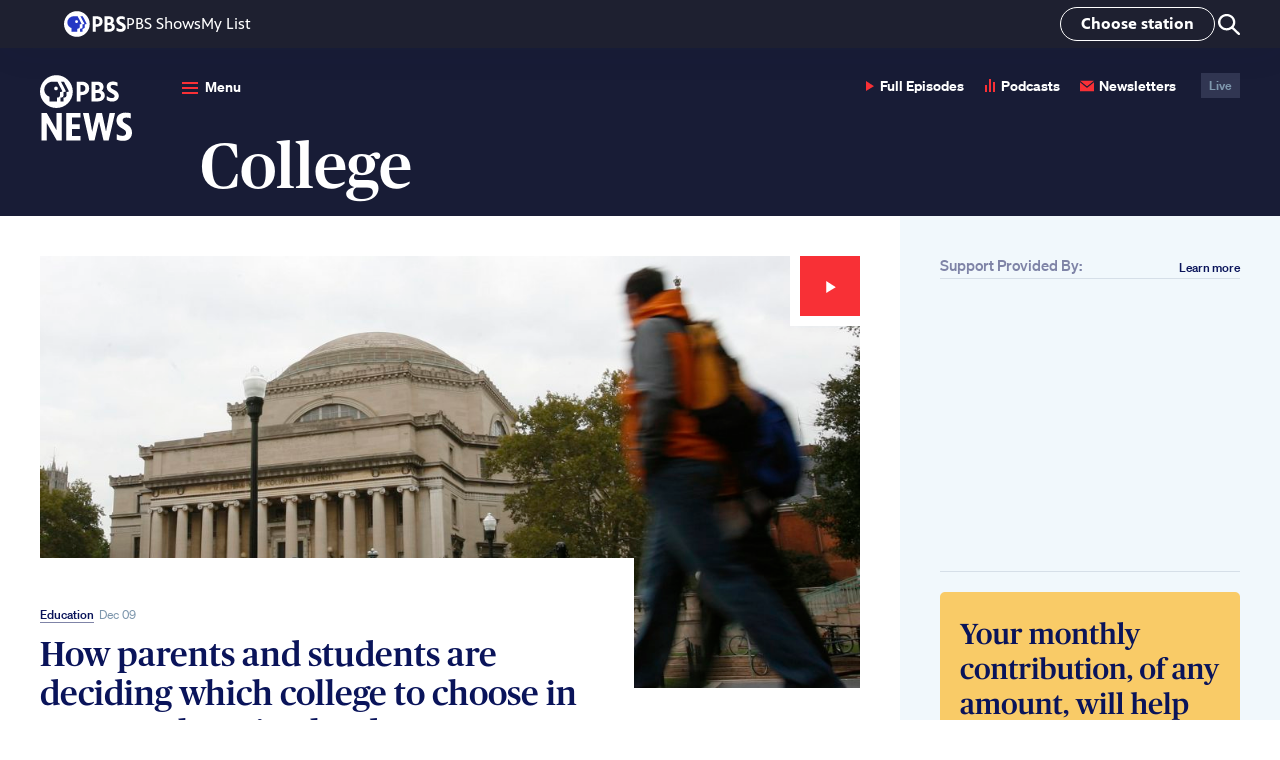

--- FILE ---
content_type: text/html; charset=UTF-8
request_url: https://www.pbs.org/newshour/tag/college
body_size: 86708
content:
<!DOCTYPE html>
<html class="no-js" lang="en-us">
<head>
    <meta charset="utf-8" />
    <meta content="width=device-width, initial-scale=1" name="viewport" />
                <title>college | PBS News</title>
        <link rel="preconnect" href="https://d3i6fh83elv35t.cloudfront.net" crossorigin />
    <link rel="preconnect" href="https://www-tc.pbs.org" crossorigin />
    <link rel="dns-prefetch" href="//static.chartbeat.com" />
    <link rel="dns-prefetch" href="//googletagmanager.com" />
    <link rel="dns-prefetch" href="//googletagservices.com" />
    <link rel="dns-prefetch" href="//image.pbs.org" />
    <link rel="dns-prefetch" href="//jaws.pbs.org" />
    <link rel="dns-prefetch" href="//jaws-prod.cdn.pbs.org" />
            <link rel="stylesheet" id="newshour-theme-css" href="https://d3i6fh83elv35t.cloudfront.net/newshour/app/themes/pbs-newshour/assets/dist/app.css?v=1766428382" type="text/css" media="all" />
    <meta property="og:locale" content="en_US" />
<meta property="og:type" content="website" />
<meta property="og:site_name" content="PBS News" />
<meta property="og:title" content="college" />
<meta property="og:image" content="https://d3i6fh83elv35t.cloudfront.net/static/assets/images/social-share.jpg" />
<meta property="og:url" content="https://www.pbs.org/newshour/tag/college" />
<meta property="fb:app_id" content="114150878604116" />
<meta property="fb:pages" content="6491828674" />
<meta name="twitter:site" content="@newshour" />
<meta name="twitter:card" content="summary_large_image" />
<meta name="twitter:title" content="college" />
<meta name="twitter:image" content="https://d3i6fh83elv35t.cloudfront.net/static/assets/images/social-share.jpg" />
<script type="application/ld+json">{"@context":"http:\/\/schema.org","@type":"WebPage","publisher":{"@type":"NewsMediaOrganization","name":"PBS News","url":"https:\/\/www.pbs.org\/newshour\/","actionableFeedbackPolicy":"https:\/\/www.pbs.org\/newshour\/about\/contact-us","ethicsPolicy":"https:\/\/www.pbs.org\/newshour\/about#editorial-independence-policy","missionCoveragePrioritiesPolicy":"https:\/\/www.pbs.org\/newshour\/about#mission-statement","ownershipFundingInfo":"https:\/\/www.pbs.org\/newshour\/about\/funders","publishingPrinciples":"https:\/\/www.pbs.org\/newshour\/about","sameAs":["https:\/\/www.facebook.com\/newshour","https:\/\/www.instagram.com\/newshour\/","https:\/\/twitter.com\/newshour","https:\/\/www.youtube.com\/user\/PBSNewsHour"],"logo":{"@type":"ImageObject","url":"https:\/\/d3i6fh83elv35t.cloudfront.net\/static\/assets\/images\/pbsnews-logo-600w.png","width":600,"height":130}},"image":"https:\/\/d3i6fh83elv35t.cloudfront.net\/static\/assets\/images\/social-share.jpg","name":"college","url":"https:\/\/www.pbs.org\/newshour\/tag\/college"}</script>
<link rel="canonical" href="https://www.pbs.org/newshour/tag/college" />

    <link href="https://d3i6fh83elv35t.cloudfront.net/static/assets/images/favicon/2024/AppIcon57x57.png" sizes="57x57" rel="apple-touch-icon" />
    <link href="https://d3i6fh83elv35t.cloudfront.net/static/assets/images/favicon/2024/AppIcon72x72.png" sizes="72x72" rel="apple-touch-icon" />
    <link href="https://d3i6fh83elv35t.cloudfront.net/static/assets/images/favicon/2024/AppIcon57x57@2x.png" sizes="114x114" rel="apple-touch-icon" />
    <link href="https://d3i6fh83elv35t.cloudfront.net/static/assets/images/favicon/2024/AppIcon72x72@2x.png" sizes="144x144" rel="apple-touch-icon" />
        <link rel="apple-touch-icon" sizes="180x180" href="https://d3i6fh83elv35t.cloudfront.net/static/assets/images/favicon/2024/apple-touch-icon.png">
    <link rel="icon" type="image/png" sizes="32x32" href="https://d3i6fh83elv35t.cloudfront.net/static/assets/images/favicon/2024/favicon-32x32.png">
    <link rel="icon" type="image/png" sizes="16x16" href="https://d3i6fh83elv35t.cloudfront.net/static/assets/images/favicon/2024/favicon-16x16.png">
    <link rel="manifest" href="https://d3i6fh83elv35t.cloudfront.net/static/assets/images/favicon/2024/manifest.json">
    <link rel="mask-icon" href="https://d3i6fh83elv35t.cloudfront.net/static/assets/images/favicon/safari-pinned-tab.svg" color="#e20015">
    <link rel="shortcut icon" href="https://d3i6fh83elv35t.cloudfront.net/static/assets/images/favicon/2024/favicon.ico">
    <meta name="msapplication-config" content="https://d3i6fh83elv35t.cloudfront.net/static/assets/images/favicon/2024/browserconfig.xml">
    <meta name="theme-color" content="#ffffff">
        <script type="text/javascript">document.createElement("picture");</script>
    <script type="text/javascript" src="https://d3i6fh83elv35t.cloudfront.net/static/assets/js/lazysizes/lazysizes.js" async></script>
                            <script type="text/javascript">(function(w,d,s,l,i){w[l]=w[l]||[];w[l].push({'gtm.start':
        new Date().getTime(),event:'gtm.js'});var f=d.getElementsByTagName(s)[0],
        j=d.createElement(s),dl=l!='dataLayer'?'&l='+l:'';j.async=true;j.src=
        'https://www.googletagmanager.com/gtm.js?id='+i+dl;f.parentNode.insertBefore(j,f);
        })(window,document,'script','GTMDataLayer','GTM-TWTDGH');</script>
                        <script type='text/javascript'>
            (function() {
                var _sf_async_config = window._sf_async_config = (window._sf_async_config || {});
                _sf_async_config.uid = 7166;
                _sf_async_config.domain = 'pbs.org';
                _sf_async_config.flickerControl = false;
                _sf_async_config.useCanonical = true;
                _sf_async_config.useCanonicalDomain = true;
                _sf_async_config.articleBlockSelector = "article, .home__hero"
                                                function loadChartbeat() {
                    var e = document.createElement('script');
                    var n = document.getElementsByTagName('script')[0];
                    e.type = 'text/javascript';
                    e.async = true;
                    e.src = '//static.chartbeat.com/js/chartbeat.js';
                    n.parentNode.insertBefore(e, n);
                }
                loadChartbeat();
            })();
            (function(w,d,s,c,u){
                var qf=function(e,a){(w[c].q=w[c].q||[]).push([e,a]);};w[c]=w[c]||qf;
                var st=d.createElement(s);
                var fs=d.getElementsByTagName(s)[0];
                st.async=1;st.src=u;fs.parentNode.insertBefore(st,fs);
            })(window,document,'script','chartbeat','https://static.chartbeat.com/js/subscriptions.js');
        </script>
        <script async src="//static.chartbeat.com/js/chartbeat_mab.js"></script>
                                        <script type="text/javascript" src="https://try.abtasty.com/5e92a145bbe6456a82d3376091f8e4c8.js"></script>
        <style type="text/css">
        .home__ad:first-child, .sidebar__ad .ad {
        margin: 0 0 20px 0;
    }
    .home__ad .ad.g-ad {
        margin-top: 20px;
    }
    .ad.g-ad.under-ad-image-ad {
        padding-top: 20px;
        border-top: 1px solid #D6DFE8;
        margin-top: 20px;
    }
    @media (min-width: 767px) {
        #web-ad-image__wrapper {
            border-top: 1px solid #D6DFE8;
            padding-top: 20px;
        }
    }
    </style>
</head>

<body class="archive tag tag-college tag-245 elections-2024">
        <!-- Google Tag Manager (noscript) -->
    <noscript><iframe src="https://www.googletagmanager.com/ns.html?id=GTM-TWTDGH" height="0" width="0" style="display:none;visibility:hidden"></iframe></noscript>
    <!-- End Google Tag Manager (noscript) -->
        
<svg display="none" width="0" height="0" version="1.1" xmlns="http://www.w3.org/2000/svg" xmlns:xlink="http://www.w3.org/1999/xlink">
  <defs>
    <symbol id="icon-dots" viewBox="0 0 16 4">
      <circle cx="2" cy="2" r="2"/>
      <circle cx="8" cy="2" r="2"/>
      <circle cx="14" cy="2" r="2"/>
    </symbol>
    <symbol id="icon-audio" viewBox="0 0 10 14">
      <path fill-rule="evenodd" d="M4,3.41060513e-13 L6,3.41060513e-13 L6,13 L4,13 L4,3.41060513e-13 Z M8,3 L10,3 L10,13 L8,13 L8,3 Z M0,6 L2,6 L2,13 L0,13 L0,6 Z" transform="translate(0 .1)"/>
    </symbol>
    <symbol id="icon-email" viewBox="0 0 24 24">
      <path d="M12 12.713l-11.985-9.713h23.97l-11.985 9.713zm0 2.574l-12-9.725v15.438h24v-15.438l-12 9.725z"/>
    </symbol>
    <symbol id="icon-read" viewBox="0 0 16 10">
      <path d="M9.33333333,5 C9.33333333,5.78785714 8.73533333,6.42857143 8,6.42857143 C7.26466667,6.42857143 6.66666667,5.78785714 6.66666667,5 C6.66666667,4.21214286 7.26466667,3.57142857 8,3.57142857 C8.73533333,3.57142857 9.33333333,4.21214286 9.33333333,5 Z M16,4.67928571 C16,4.67928571 13.1653333,10 8.01,10 C3.22333333,10 0,4.67928571 0,4.67928571 C0,4.67928571 2.964,0 8.01,0 C13.1393333,0 16,4.67928571 16,4.67928571 Z M10.6666667,5 C10.6666667,3.42285714 9.47266667,2.14285714 8,2.14285714 C6.528,2.14285714 5.33333333,3.42285714 5.33333333,5 C5.33333333,6.57785714 6.528,7.85714286 8,7.85714286 C9.47266667,7.85714286 10.6666667,6.57785714 10.6666667,5 Z"/>
    </symbol>
    <symbol id="arrow-left" viewBox="0 0 8 13">
      <polygon points="0 1.625 1.63 0 8 6.5 1.63 13 0 11.375 4.8 6.5" transform="rotate(-180 4 6.5)"/>
    </symbol>
    <symbol id="arrow-up" viewBox="0 0 14 9">
      <polygon points="3 1.625 4.63 0 11 6.5 4.63 13 3 11.375 7.8 6.5" transform="rotate(-90 6 5.5)"/>
    </symbol>
    <symbol id="arrow-right" viewBox="0 0 8 13">
      <polygon points="3 1.625 4.63 0 11 6.5 4.63 13 3 11.375 7.8 6.5" transform="rotate(0 6 5.5)"/>
    </symbol>
    <symbol id="arrow-double-right" viewBox="0 0 27 24">
      <path d="M0,3 L3.057,0 L15,12 L3.057,24 L0,21 L9,12 L0,3 Z M12,3 L15.057,0 L27,12 L15.057,24 L12,21 L21,12 L12,3 Z"/>
    </symbol>
    <symbol id="arrow-double-left" viewBox="0 0 27 24">
      <path d="M0,3 L3.057,0 L15,12 L3.057,24 L0,21 L9,12 L0,3 Z M12,3 L15.057,0 L27,12 L15.057,24 L12,21 L21,12 L12,3 Z" transform="matrix(-1 0 0 1 27 0)"/>
    </symbol>
    <symbol id="arrow-long-left" viewBox="0 0 16 13">
      <path fill-rule="evenodd" clip-rule="evenodd" d="M6.37 13L8 11.375L4.28305 7.59998L15.4563 7.59998V5.39998L4.2831 5.39998L8 1.625L6.37 0L0 6.5L6.37 13Z"/>
    </symbol>
    <symbol id="arrow-long-right" viewBox="0 0 16 13">
      <path d="M9.5426 0L7.9126 1.625L11.6295 5.40002L0.456299 5.40003L0.456299 7.60003L11.6295 7.60002L7.9126 11.375L9.5426 13L15.9126 6.5L9.5426 0Z"/>
    </symbol>
    <symbol id="arrow-long-up" viewBox="0 0 14 16">
      <path d="M0.912598 6.37L2.5376 8L6.31262 4.28305L6.31262 15.4563H8.51262L8.51262 4.2831L12.2876 8L13.9126 6.37L7.4126 0L0.912598 6.37Z"/>
    </symbol>
    <symbol id="arrow-long-down" viewBox="0 0 14 16">
      <path d="M13.9126 9.0863L12.2876 7.4563L8.51257 11.1732L8.51257 0L6.31257 9.6165e-08L6.31257 11.1732L2.5376 7.4563L0.912598 9.0863L7.4126 15.4563L13.9126 9.0863Z"/>
    </symbol>
    <symbol id="icon-facebook" viewBox="0 0 16 32">
      <path d="M9.959 32h-6.641v-16.002h-3.318v-5.514h3.318v-3.31c0-4.498 1.873-7.174 7.197-7.174h4.431v5.516h-2.77c-2.073 0-2.21 0.771-2.21 2.209l-0.009 2.76h5.019l-0.587 5.514h-4.431v16.002h0.001z"></path>
    </symbol>
    <symbol id="icon-youtube" viewBox="0 0 24 24">
      <path d="M19.615 3.184c-3.604-.246-11.631-.245-15.23 0-3.897.266-4.356 2.62-4.385 8.816.029 6.185.484 8.549 4.385 8.816 3.6.245 11.626.246 15.23 0 3.897-.266 4.356-2.62 4.385-8.816-.029-6.185-.484-8.549-4.385-8.816zm-10.615 12.816v-8l8 3.993-8 4.007z"/>
    </symbol>
        <symbol id="icon-linkedin" viewBox="0 0 24 24">
      <path d="M4.98 3.5c0 1.381-1.11 2.5-2.48 2.5s-2.48-1.119-2.48-2.5c0-1.38 1.11-2.5 2.48-2.5s2.48 1.12 2.48 2.5zm.02 4.5h-5v16h5v-16zm7.982 0h-4.968v16h4.969v-8.399c0-4.67 6.029-5.052 6.029 0v8.399h4.988v-10.131c0-7.88-8.922-7.593-11.018-3.714v-2.155z"/>
    </symbol>
    <symbol id="icon-pinterest" viewBox="0 0 24 24">
      <path d="M12 0c-6.627 0-12 5.372-12 12 0 5.084 3.163 9.426 7.627 11.174-.105-.949-.2-2.405.042-3.441.218-.937 1.407-5.965 1.407-5.965s-.359-.719-.359-1.782c0-1.668.967-2.914 2.171-2.914 1.023 0 1.518.769 1.518 1.69 0 1.029-.655 2.568-.994 3.995-.283 1.194.599 2.169 1.777 2.169 2.133 0 3.772-2.249 3.772-5.495 0-2.873-2.064-4.882-5.012-4.882-3.414 0-5.418 2.561-5.418 5.207 0 1.031.397 2.138.893 2.738.098.119.112.224.083.345l-.333 1.36c-.053.22-.174.267-.402.161-1.499-.698-2.436-2.889-2.436-4.649 0-3.785 2.75-7.262 7.929-7.262 4.163 0 7.398 2.967 7.398 6.931 0 4.136-2.607 7.464-6.227 7.464-1.216 0-2.359-.631-2.75-1.378l-.748 2.853c-.271 1.043-1.002 2.35-1.492 3.146 1.124.347 2.317.535 3.554.535 6.627 0 12-5.373 12-12 0-6.628-5.373-12-12-12z" fill-rule="evenodd" clip-rule="evenodd"/>
    </symbol>
    <symbol id="icon-tumblr" viewBox="0 0 16 29">
      <path fill-rule="evenodd" d="M72.6611309,212.720437 C72.1434721,212.972696 71.1534865,213.192176 70.4152691,213.21106 C68.1864941,213.271987 67.7539203,211.611458 67.7359617,210.407704 L67.7359617,201.552798 L73.3266425,201.552798 L73.3266425,197.245863 L67.7553151,197.245863 L67.7553151,190 L63.6783811,190 C63.6112546,190 63.4940883,190.060036 63.4775246,190.212354 C63.2390075,192.429955 62.2235662,196.322159 58,197.87847 L58,201.55262 L60.8175706,201.55262 L60.8175706,210.846129 C60.8175706,214.028409 63.114867,218.549301 69.1794436,218.44259 C71.2256694,218.406782 73.4982074,217.531713 74,216.776182 L72.6611309,212.720437" transform="translate(-58 -190)"/>
    </symbol>
    <symbol id="icon-instagram" viewBox="0 0 30 32">
      <path d="M24.586 0h-18.696c-3.247 0-5.89 2.656-5.89 5.922v18.799c0 3.266 2.643 5.922 5.89 5.922h18.696c3.247 0 5.89-2.656 5.89-5.922v-18.799c0-3.266-2.643-5.922-5.89-5.922v0 0 0zM26.276 3.533l0.674-0.004v5.194l-5.15 0.016-0.018-5.194 4.494-0.013zM10.889 12.176c0.975-1.358 2.559-2.248 4.349-2.248s3.374 0.89 4.349 2.248c0.636 0.886 1.016 1.971 1.016 3.146 0 2.973-2.407 5.392-5.365 5.392-2.957 0-5.363-2.42-5.363-5.392 0-1.175 0.38-2.259 1.014-3.146v0 0 0zM27.507 24.721c0 1.62-1.31 2.937-2.921 2.937h-18.696c-1.611 0-2.921-1.317-2.921-2.937v-12.545h4.551c-0.394 0.973-0.615 2.034-0.615 3.146 0 4.62 3.738 8.38 8.332 8.38 4.596 0 8.334-3.76 8.334-8.38 0-1.112-0.224-2.173-0.615-3.146h4.55v12.545z"></path>
    </symbol>
    <symbol id="icon-twitter" viewBox="0 0 256 256">
      <path d="m214.75 211.71-62.6-98.38 61.77-67.95a8 8 0 0 0 -11.84-10.76l-58.84 64.72-40.49-63.63a8 8 0 0 0 -6.75-3.71h-48a8 8 0 0 0 -6.75 12.3l62.6 98.37-61.77 68a8 8 0 1 0 11.84 10.76l58.84-64.72 40.49 63.63a8 8 0 0 0 6.75 3.66h48a8 8 0 0 0 6.75-12.29zm-50.36-3.71-101.82-160h29l101.86 160z" />
    </symbol>
        <symbol id="icon-iphone" viewBox="0 0 24 24">
      <path d="M19 2c0-1.104-.896-2-2-2h-10c-1.104 0-2 .896-2 2v20c0 1.104.896 2 2 2h10c1.104 0 2-.896 2-2v-20zm-8.5 0h3c.276 0 .5.224.5.5s-.224.5-.5.5h-3c-.276 0-.5-.224-.5-.5s.224-.5.5-.5zm1.5 20c-.553 0-1-.448-1-1s.447-1 1-1c.552 0 .999.448.999 1s-.447 1-.999 1zm5-3h-10v-14.024h10v14.024z"/>
    </symbol>
    <symbol id="icon-ipad" viewBox="0 0 18 24">
      <path d="M16,24 C17.104,24 18,23.104 18,22 L18,2 C18,0.896 17.104,0 16,0 L2,0 C0.896,0 0,0.896 0,2 L0,22 C0,23.104 0.896,24 2,24 L16,24 Z M2,20 L2,2 L16,2 L16,20 L2,20 Z M8,22 C8,21.448 8.448,21 9,21 C9.552,21 10,21.448 10,22 C10,22.552 9.552,23 9,23 C8.448,23 8,22.552 8,22 Z"/>
    </symbol>
        <symbol id="icon-rss" viewBox="0 0 17 17">
      <path d="M4.60629167,14.6993333 C4.60629167,15.9700833 3.57495833,17 2.3035,17 C1.03133333,17 4.4408921e-16,15.9700833 4.4408921e-16,14.6993333 C4.4408921e-16,13.4285833 1.03133333,12.3986667 2.3035,12.3986667 C3.57495833,12.399375 4.60629167,13.4285833 4.60629167,14.6993333 Z M0,5.79416667 L0,9.20195833 C4.28541667,9.245875 7.76333333,12.7195417 7.80725,17 L11.2192917,17 C11.175375,10.8304167 6.177375,5.83808333 0,5.79416667 Z M0,3.4085 C7.49416667,3.44108333 13.566,9.49591667 13.5879583,17 L17,17 C16.97875,7.62804167 9.381875,0.0325833333 0,0 L0,3.4085 L0,3.4085 Z"/>
    </symbol>
    <symbol id="icon-tiktok" viewBox="0 0 256 256">
      <path d="M224,72a48.05,48.05,0,0,1-48-48,8,8,0,0,0-8-8H128a8,8,0,0,0-8,8V156a20,20,0,1,1-28.57-18.08A8,8,0,0,0,96,130.69V88a8,8,0,0,0-9.4-7.88C50.91,86.48,24,119.1,24,156a76,76,0,0,0,152,0V116.29A103.25,103.25,0,0,0,224,128a8,8,0,0,0,8-8V80A8,8,0,0,0,224,72Zm-8,39.64a87.19,87.19,0,0,1-43.33-16.15A8,8,0,0,0,160,102v54a60,60,0,0,1-120,0c0-25.9,16.64-49.13,40-57.6v27.67A36,36,0,1,0,136,156V32h24.5A64.14,64.14,0,0,0,216,87.5Z"></path>
    </symbol>
    <symbol id="icon-threads" viewBox="0 0 256 256">
      <path d="M186.42,123.65a63.81,63.81,0,0,0-11.13-6.72c-4-29.89-24-39.31-33.1-42.07-19.78-6-42.51,1.19-52.85,16.7a8,8,0,0,0,13.32,8.88c6.37-9.56,22-14.16,34.89-10.27,9.95,3,16.82,10.3,20.15,21a81.05,81.05,0,0,0-15.29-1.43c-13.92,0-26.95,3.59-36.67,10.1C94.3,127.57,88,139,88,152c0,20.58,15.86,35.52,37.71,35.52a48,48,0,0,0,34.35-14.81c6.44-6.7,14-18.36,15.61-37.1.38.26.74.53,1.1.8C186.88,144.05,192,154.68,192,168c0,19.36-20.34,48-64,48-26.73,0-45.48-8.65-57.34-26.44C60.93,175,56,154.26,56,128s4.93-47,14.66-61.56C82.52,48.65,101.27,40,128,40c32.93,0,54,13.25,64.53,40.52a8,8,0,1,0,14.93-5.75C194.68,41.56,167.2,24,128,24,96,24,72.19,35.29,57.34,57.56,45.83,74.83,40,98.52,40,128s5.83,53.17,17.34,70.44C72.19,220.71,96,232,128,232c30.07,0,48.9-11.48,59.4-21.1C200.3,199.08,208,183,208,168,208,149.66,200.54,134.32,186.42,123.65Zm-37.89,38a31.94,31.94,0,0,1-22.82,9.9c-10.81,0-21.71-6-21.71-19.52,0-12.63,12-26.21,38.41-26.21A63.88,63.88,0,0,1,160,128.24C160,142.32,156,153.86,148.53,161.62Z"></path>
    </symbol>
    <symbol id="icon-phead" viewBox="0 0 25 25">
      <path d="M12.5,0 C19.4033311,0 25,5.59440316 25,12.4998257 C25,19.4012396 19.4035053,24.9977342 12.5,24.9977342 C5.59649465,24.9977342 0,19.4012396 0,12.4998257 C0,5.59440316 5.59666894,0 12.5,0 Z M19.6670338,12.58854 L21.0181402,12.58854 L17.9826824,5.66603689 L15.9948898,5.66603689 L19.0408051,12.58854 L17.6537947,12.58854 L17.6537947,14.4266164 C17.6579777,15.5396408 17.1900054,16.015979 15.6764595,15.9948898 L15.6764595,19.5404983 L17.6473459,19.5404983 L17.6473459,15.9948898 L18.2986726,15.9948898 C18.8741826,16.011796 19.6562278,15.5438238 19.6666853,14.6331516 L19.6666853,12.58854 L19.6670338,12.58854 Z M10.1181347,5.66603689 C7.07431085,5.66603689 4.56800151,7.79082252 4.56800151,10.9442756 C4.56800151,13.5959439 6.16573014,15.488922 8.54776977,15.8512737 L8.54776977,19.540324 L13.505661,19.540324 L13.505661,15.9947155 L14.1949832,15.9947155 C15.0002091,15.9187245 15.5439981,15.3876588 15.5525384,14.6392518 L15.5525384,12.58854 L16.9036448,12.58854 L13.8301914,5.66603689 L10.1181347,5.66603689 Z M12.8562515,11.6715933 C13.56248,11.6715933 14.1336326,11.1002663 14.1336326,10.3919463 C14.1336326,9.68589216 13.56248,9.11456518 12.8562515,9.11456518 C12.150023,9.11456518 11.5767788,9.68571787 11.5767788,10.3919463 C11.5767788,11.1002663 12.150023,11.6715933 12.8562515,11.6715933 L12.8562515,11.6715933 Z"/>
    </symbol>
    <symbol id="icon-close" viewBox="0 0 24 24">
      <path d="M24 20.188l-8.315-8.209 8.2-8.282-3.697-3.697-8.212 8.318-8.31-8.203-3.666 3.666 8.321 8.24-8.206 8.313 3.666 3.666 8.237-8.318 8.285 8.203z"/>
    </symbol>

    <symbol id="icon-plus" viewBox="0 0 24 24">
      <g   id="g114"   transform="matrix(0.52866927,0,0,0.52859943,-0.00158515,0)">	<path   d="M 41.267,18.557 H 26.832 V 4.134 C 26.832,1.851 24.99,0 22.707,0 20.424,0 18.583,1.851 18.583,4.135 V 18.567 H 4.141 c -2.283,0 -4.139,1.851 -4.138,4.135 -0.001,1.141 0.46,2.187 1.207,2.934 0.748,0.749 1.78,1.222 2.92,1.222 H 18.583 V 41.27 c 0,1.142 0.453,2.176 1.201,2.922 0.748,0.748 1.777,1.211 2.919,1.211 2.282,0 4.129,-1.851 4.129,-4.133 V 26.857 h 14.435 c 2.283,0 4.134,-1.867 4.133,-4.15 -10e-4,-2.282 -1.852,-4.15 -4.133,-4.15 z"   id="path112" /></g><g   id="g116"></g><g   id="g118"></g><g   id="g120"></g><g   id="g122"></g><g   id="g124"></g><g   id="g126"></g><g   id="g128"></g><g   id="g130"></g><g   id="g132"></g><g   id="g134"></g><g   id="g136"></g><g   id="g138"></g><g   id="g140"></g><g   id="g142"></g><g   id="g144"></g>
    </symbol>

    <symbol id="icon-play" viewBox="0 0 8 10">
      <polygon points="0 10 0 0 8 5.146"/>
    </symbol>

        <symbol id="canvas-logo" viewBox="0 0 64.92 11.28">
      <path d="M5.57.05a4.85,4.85,0,0,1,5.1,4.13H7.94a2.28,2.28,0,0,0-2.37-1.6,2.72,2.72,0,0,0-2.7,3,2.81,2.81,0,0,0,2.7,3A2.3,2.3,0,0,0,8,6.86h2.73a4.83,4.83,0,0,1-5.14,4.28A5.36,5.36,0,0,1,0,5.6,5.37,5.37,0,0,1,5.57.05Z"/>
      <path d="M19.1,9.67H14.82L14.18,11H11.47v-.4L16.35,0h1.2l4.9,10.59V11H19.73ZM16.94,4.44,15.72,7.29H18.2Z"/>
      <path d="M26.74,5.7V11H23.87V.13h1L30.37,5.5V.18H33.2V11.05h-1Z"/>
      <path d="M40,6.32h.07L42.56.18h2.67V.6l-4.6,10.55H39.45L34.8.6V.18h2.66Z"/>
      <path d="M52.13,9.67H47.85L47.21,11H44.5v-.4L49.38,0h1.2l4.9,10.59V11H52.76ZM50,4.44,48.75,7.29h2.48Z"/>
      <path d="M62.22,7.84c0-.76-.9-.93-2-1-2.35-.17-3.9-1-3.93-3.33-.1-4.68,8.34-4.68,8.27,0H61.94c0-1.44-2.92-1.32-3,0-.06.82.75,1,1.72,1.1,2.16.23,4.27.56,4.27,3.27,0,4.56-8.84,4.64-8.78-.14h2.68C58.82,9.09,62.22,9.11,62.22,7.84Z"/>
    </symbol>
    <symbol id="icon-quote" viewBox="0 0 52 36">
      <path fill-rule="evenodd" d="M12.18,35.28 C17.92,35.28 22.82,31.78 22.82,26.04 C22.82,20.3 19.18,16.8 14.42,16.8 C12.6,16.8 11.06,17.5 10.36,18.06 C10.22,12.46 14,7.14 22.96,3.08 L21.98,0 C7.56,3.08 0,11.06 0,22.4 C0,30.94 6.02,35.28 12.18,35.28 Z M40.46,35.28 C46.2,35.28 51.1,31.78 51.1,26.04 C51.1,20.3 47.46,16.8 42.7,16.8 C40.88,16.8 39.34,17.5 38.64,18.06 C38.5,12.46 42.28,7.14 51.24,3.08 L50.26,0 C35.84,3.08 28.28,11.06 28.28,22.4 C28.28,30.94 34.3,35.28 40.46,35.28 Z"/>
    </symbol>
    <symbol id="icon-america" viewBox="0 0 18 11">
      <path fill-rule="evenodd" d="M17.6672673,1.43946535 C17.6790297,1.2730099 17.5090099,1.28815842 17.473901,1.16875248 C17.4355842,0.987861386 17.3575248,0.846891089 17.3192079,0.666178218 C17.2231485,0.672237624 17.1994455,0.605405941 17.1260198,0.588831683 C17.0625743,0.712693069 16.9966337,0.687564356 16.8553069,0.666178218 C16.7966733,0.78790099 16.74,0.911762376 16.7006139,1.05273267 C16.7902574,1.16144554 16.6507129,1.27514851 16.7392871,1.40079208 C16.648396,1.44605941 16.672099,1.56047525 16.6234455,1.63265347 C16.5940396,1.67613861 16.4997624,1.67328713 16.4689307,1.71017822 C16.418495,1.77041584 16.5090297,1.88322772 16.3915842,1.86469307 C16.3145941,1.80035644 16.342396,1.86825743 16.2368911,1.86469307 C16.042099,2.01778218 15.669802,1.99372277 15.4249307,2.09673267 C15.3258416,2.19083168 15.2828911,2.34142574 15.1928911,2.44461386 C15.2276436,2.76291089 15.1239208,2.94273267 14.8836832,2.98586139 C14.6865743,2.9190297 14.4907129,2.97712871 14.3426139,3.06320792 C14.3386931,3.18314851 14.4641584,3.17352475 14.4199604,3.33392079 C14.2991287,3.49663366 14.1200198,3.60106931 13.9560594,3.72047525 C13.9006337,3.73562376 13.8908317,3.7669901 13.8400396,3.72047525 C13.7837228,3.9090297 13.5923168,3.96231683 13.4148119,4.02968317 C13.3356832,3.9669505 13.1613861,3.99956436 13.105604,3.91384158 C13.1897228,3.83043564 13.2547723,3.72813861 13.2601188,3.5659604 C13.3166139,3.53245545 13.3827327,3.5080396 13.3761386,3.41126733 C13.3987723,3.27261386 13.3312277,3.22431683 13.2987921,3.14073267 C13.2308911,3.07960396 13.2184158,2.9630495 13.1054257,2.94736634 C12.9617822,2.94540594 13.0111485,3.13663366 12.8733861,3.14073267 C12.8250891,3.02061386 12.9234653,3.00029703 12.9507327,2.94736634 C12.9876238,2.87536634 13.0047327,2.83811881 13.0280792,2.754 C13.0712079,2.56918812 12.907604,2.59093069 12.9507327,2.40611881 C12.7466733,2.40308911 12.5545545,2.18512871 12.3321386,2.32877228 C12.386495,2.33893069 12.3761584,2.41360396 12.4094851,2.44461386 C12.2610297,2.47811881 12.316099,2.53479208 12.3321386,2.67665347 C12.2107723,2.69554455 12.2300198,2.54334653 12.1389505,2.6379802 C12.0607129,2.68930693 12.0222178,2.89639604 12.100099,2.98586139 C11.9163564,3.11524752 12.0721188,3.47827723 12.1389505,3.60445545 C12.1009901,3.81154455 12.1163168,4.07156436 11.9067327,4.10685149 C11.8145941,4.00580198 11.7174653,3.90974257 11.6748713,3.7589703 C11.6561584,3.30219802 11.687703,2.89550495 11.8293861,2.59930693 C11.6843168,2.52285149 11.6987525,2.79730693 11.636198,2.67665347 C11.683604,2.51768317 11.7855446,2.41360396 11.8680594,2.29009901 C11.9919208,2.40932673 12.0045743,2.19920792 12.1389505,2.21257426 C12.3766931,2.24429703 12.5203366,2.18174257 12.6800198,2.13522772 C12.708,1.9010495 12.3467525,2.05627723 12.3708119,1.8260198 C12.2562178,1.85310891 12.2025743,1.94114851 12.0229307,1.90354455 C11.9300792,1.93936634 11.9206337,2.05877228 11.7522178,2.01938614 C11.6388713,2.01653465 11.6085743,1.9309901 11.5590297,1.86469307 C11.4629703,1.81461386 11.3713663,1.9509505 11.3656634,1.86469307 C11.4214455,1.80463366 11.4469307,1.71409901 11.481505,1.63265347 C11.281901,1.60057426 11.2972277,1.78342574 11.172297,1.8260198 C10.9669901,1.86540594 10.9053267,2.04861386 10.669901,2.05805941 C10.6820198,2.00584158 10.7249703,1.98427723 10.7085743,1.90354455 C10.5314257,1.90675248 10.4742178,2.02990099 10.2833465,2.01938614 C10.4095248,1.88786139 10.5198416,1.74065347 10.669901,1.63265347 C10.8019604,1.57152475 10.9618218,1.53819802 11.0564554,1.43946535 C10.9313465,1.47475248 10.8174653,1.40079208 10.7857426,1.40079208 C10.7543762,1.40079208 10.730495,1.4449901 10.708396,1.43946535 C10.6638416,1.42823762 10.6340792,1.35944554 10.5923762,1.36211881 C10.5378416,1.36568317 10.5200198,1.46994059 10.4378614,1.43946535 C10.2788911,1.35356436 10.1252673,1.26231683 9.93528713,1.20742574 C9.81017822,1.32790099 9.6989703,1.21865347 9.51005941,1.20742574 C9.49883168,1.08980198 9.51611881,0.943663366 9.3940396,0.936712871 C9.28906931,0.909267327 9.42184158,1.1190297 9.31669307,1.09122772 C7.94281188,1.09407921 6.53738614,0.959881188 5.37362376,0.820693069 C4.77623762,0.749405941 4.21271287,0.664039604 3.74988119,0.549980198 C3.58057426,0.508455446 3.41714851,0.492415842 3.2859802,0.395287129 C3.24784158,0.513980198 3.18279208,0.350910891 3.13128713,0.356613861 C2.90013861,0.369267327 2.62247525,0.268039604 2.35817822,0.20209901 C2.0810495,0.132772277 1.8130099,0.0572079208 1.54621782,0.00873267327 C1.4679802,0.124574257 1.56332673,0.284613861 1.50754455,0.356613861 C1.29831683,0.295306931 1.13114851,0.191940594 0.927623762,0.124752475 C0.817485149,0.405089109 0.976990099,0.871841584 0.850277228,1.05237624 C0.908019802,1.0589703 0.992851485,1.03865347 1.00479208,1.0910495 C0.915148515,1.07893069 0.856336634,1.09728713 0.811425743,1.12990099 C0.857405941,1.34340594 0.688277228,1.34162376 0.734079208,1.55512871 C0.609683168,1.68843564 0.533762376,1.87021782 0.502217822,2.09637624 C0.412752475,2.17443564 0.295663366,2.22487129 0.270178218,2.36708911 C0.317049505,2.86467327 0.141326733,3.13984158 0,3.44958416 C0.00695049505,3.53673267 0.0643366337,3.56364356 0.0773465347,3.6429505 C0.106752475,3.82241584 0.0169306931,3.9940396 0,4.14534653 C0.039029703,4.22251485 0.0965940594,4.28079208 0.154514851,4.33871287 C0.0805544554,4.3429901 0.200138614,4.46827723 0.154514851,4.57075248 C0.302970297,4.55132673 0.180178218,4.8029703 0.309207921,4.80279208 C0.252,4.80992079 0.273742574,4.896 0.270534653,4.95730693 C0.403663366,5.12554455 0.368910891,5.14443564 0.347881188,5.38271287 C0.471920792,5.65609901 0.621445545,5.87887129 0.541247525,6.2590099 C0.790930693,6.29287129 0.940990099,6.41584158 1.04364356,6.59405941 C1.09532673,6.59405941 1.14683168,6.59405941 1.19833663,6.59405941 C1.22916832,6.77227723 1.42574257,6.85407921 1.42574257,7.08362376 C1.42574257,7.17380198 1.42574257,7.26415842 1.42574257,7.35433663 C1.78217822,7.36253465 1.96912871,7.44469307 2.27851485,7.43168317 C2.37564356,7.49976238 2.32627723,7.49548515 2.37635644,7.58637624 C2.80211881,7.7920396 3.19794059,8.03780198 3.5850297,8.28213861 C3.95750495,8.32205941 4.28560396,8.41170297 4.67269307,8.43665347 C4.6669901,8.34077228 4.69514851,8.27625743 4.75253465,8.24346535 C4.92950495,8.28534653 5.13231683,8.3029901 5.33388119,8.32081188 C5.45988119,8.68437624 5.92075248,8.71378218 5.87548515,9.24861386 C6.0629703,9.38334653 6.23388119,9.5350099 6.45576238,9.63516832 C6.53025743,9.52930693 6.58906931,9.40776238 6.6879802,9.32613861 C6.81950495,9.2589505 6.91467327,9.35572277 7.11338614,9.32613861 C7.22566337,9.54873267 7.43524752,9.67437624 7.46126733,9.98340594 C7.51277228,10.0220792 7.578,10.0470297 7.6159604,10.0992475 C7.56837624,10.275505 7.75158416,10.221505 7.77047525,10.3312871 C7.68510891,10.4752871 7.91019802,10.5893465 7.88649505,10.7951881 C8.01106931,10.8251287 8.11479208,10.8759208 8.19552475,10.9498812 C8.39227723,10.9131683 8.52059406,11.089604 8.62093069,11.0272277 C8.64605941,10.8860792 8.59491089,10.8048119 8.54358416,10.7401188 C8.64837624,10.6153663 8.48655446,10.5148515 8.50508911,10.3366337 C8.54376238,10.3366337 8.58243564,10.3366337 8.62093069,10.3366337 C8.60186139,10.1584158 8.82516832,10.1452277 8.8529703,9.96665347 C8.90233663,9.96879208 8.90643564,10.024396 8.96881188,10.013703 C9.08643564,9.94544554 8.86330693,9.8980396 8.96881188,9.86293069 C9.12760396,9.95952475 9.12350495,9.79556436 9.31669307,9.82639604 C9.41239604,9.71590099 9.49277228,9.59114851 9.54873267,9.44091089 C9.756,9.56726733 9.81837624,9.36285149 9.9739604,9.32560396 C10.1208119,9.38477228 10.2633861,9.44875248 10.4765347,9.44180198 C10.5581584,9.40740594 10.5909505,9.32417822 10.7085743,9.3259604 C10.7679208,9.51540594 11.2409109,9.67491089 11.3658416,9.4419802 C11.4041584,9.53019802 11.6823564,9.62091089 11.7137228,9.48065347 C11.626396,9.43930693 11.543703,9.3929703 11.4816832,9.32613861 C11.5301584,9.31009901 11.5606337,9.27623762 11.5592079,9.21011881 C11.4692079,9.13954455 11.2838614,9.24825743 11.2111485,9.09427723 C11.2785149,9.09730693 11.3314455,9.08554455 11.3658416,9.05542574 C11.3608515,9.12493069 11.4043366,9.1459604 11.4816832,9.1329505 C11.6493861,9.0670099 11.6971485,9.00605941 11.9069109,9.05542574 C11.9728515,9.03118812 11.9705347,8.93887129 12.0229307,8.90091089 C12.0726535,8.96720792 12.1027723,9.05293069 12.216297,9.05542574 C12.2966733,9.00712871 12.3791881,8.96079208 12.4481584,8.90091089 C12.5281782,9.02708911 12.7798218,8.98164356 12.9507327,9.01675248 C13.0441188,9.0650495 13.0393069,9.21190099 13.1827723,9.21011881 C13.2877426,9.13455446 13.3586733,9.02530693 13.4919802,8.97807921 C13.7550297,9.03724752 13.8428911,9.27142574 14.071901,9.36481188 C14.1740198,9.48154455 14.0966733,9.77827723 14.2650891,9.82871287 C14.1866733,9.93742574 14.1957624,9.98750495 14.2264158,10.1379208 C14.2675842,10.2127723 14.4046337,10.1919208 14.4584554,10.2537624 C14.4696832,10.3842178 14.603703,10.3918812 14.5744752,10.5631485 C14.6475446,10.6059208 14.7569703,10.6123366 14.8450099,10.640495 C14.8409109,10.7864554 14.9207525,10.848297 15.0383762,10.8723564 C15.1114455,10.8810891 15.1237426,10.8288713 15.1928911,10.8336832 C15.2590099,10.6677624 15.3245941,10.5016634 15.3089109,10.2537624 C15.0597624,9.62679208 14.6945941,9.11566337 14.4197822,8.51417822 C14.5475644,8.45625743 14.3394059,8.41972277 14.3811089,8.32081188 C14.4605941,8.24346535 14.5242178,8.17752475 14.4584554,8.05009901 C14.566099,7.97756436 14.6019208,7.83267327 14.6518218,7.70221782 C14.7068911,7.71166337 14.7168713,7.76584158 14.7676634,7.77956436 C14.841802,7.63467327 14.971901,7.54574257 15.0768713,7.43168317 C15.0622574,7.24954455 15.1695446,7.18930693 15.2315644,7.08380198 C15.2837822,7.07168317 15.3053465,7.02873267 15.3860792,7.04512871 C15.3819802,6.86049505 15.5445149,6.84249505 15.5792673,6.69724752 C15.7034851,6.73110891 15.6594653,6.59691089 15.7339604,6.58140594 C15.8221782,6.59227723 15.8792079,6.5719604 15.8886535,6.50388119 C15.7398416,6.44328713 15.8120198,6.47590099 15.8499802,6.35168317 C15.8458812,6.27843564 15.7225545,6.23762376 15.7341386,6.23762376 C15.8373267,6.23762376 15.9403366,6.23762376 16.0433465,6.23762376 C16.0424554,6.05940594 16.11,6.12178218 16.0820198,6.00344554 C15.9066535,5.93108911 16.0294455,6.15582178 15.8888317,6.11839604 C15.8909703,6.0690297 15.938198,6.06421782 15.927505,6.0020198 C15.7968713,5.94017822 15.7624752,6.1659802 15.6954653,6.04051485 C15.7311089,5.9729703 15.8164752,5.9549703 15.927505,5.96281188 C16.0085941,5.82273267 15.9658218,5.77924752 15.9661782,5.55807921 C15.7769109,5.57964356 15.7672871,5.52475248 15.6569703,5.34653465 C15.6828119,5.34653465 15.7084752,5.34653465 15.7343168,5.34653465 C15.7097228,5.16831683 15.5634059,5.17491089 15.6569703,5.01665347 C15.4821386,4.98510891 15.5794455,4.69069307 15.463604,4.60033663 C15.5405941,4.5999802 15.5127921,4.49946535 15.618297,4.52762376 C15.5065545,4.66805941 15.7491089,4.78354455 15.618297,4.9549901 C15.6974257,4.99170297 15.8022178,5.00417822 15.8116634,5.11093069 C15.9346337,5.07778218 15.9583366,5.14514851 16.0048515,5.18881188 C16.0789901,5.09542574 16.0292673,4.87835644 16.0435248,4.72508911 C15.9390891,4.68784158 15.8569307,4.62849505 15.8503366,4.49340594 C15.9401584,4.51942574 15.953703,4.62190099 16.0435248,4.64809901 C16.0848713,4.56077228 16.1312079,4.50124752 16.1982178,4.43922772 C16.2087327,4.22233663 16.2058812,3.92079208 16.1206931,3.92079208 C16.1982178,3.92079208 16.2753861,3.92079208 16.3527327,3.92079208 C16.4095842,3.74257426 16.6394851,3.798 16.6619406,3.62726733 C16.4742772,3.57041584 16.3475644,3.76289109 16.2367129,3.65453465 C16.449505,3.55811881 16.6296832,3.42320792 16.8939802,3.37811881 C16.9005743,3.32037624 16.8802574,3.23251485 16.9326535,3.22075248 C17.0135644,3.2430297 17.0429703,3.3150297 17.1646931,3.29649505 C17.1367129,3.17815842 17.2313465,3.18190099 17.2033663,3.06374257 C17.1288713,2.97071287 16.9966337,2.93506931 16.9326535,2.83134653 C16.9677624,2.64760396 17.023901,2.4809703 17.0133861,2.25124752 C17.1828713,2.29205941 17.1089109,2.12043564 17.2871287,2.13522772 C17.2871287,2.05788119 17.2871287,1.98071287 17.2871287,1.90336634 C17.4653465,1.94310891 17.3612673,1.84312871 17.4386139,1.78734653 C17.5316436,1.77148515 17.5211287,1.85792079 17.6303762,1.8260198 C17.641604,1.66990099 17.7984356,1.66009901 17.8226733,1.51681188 C17.8167921,1.44516832 17.6909703,1.49310891 17.6672673,1.43946535 Z"/>
    </symbol>
    <symbol id="icon-eye" viewBox="0 0 16 10">
      <g fill-rule="evenodd">
        <path d="M0,4.96911197 C1.26870944,2.11451573 4.33475725,0 7.82370821,0 C11.418385,0 14.4844328,2.00878994 15.6474164,4.96911197 C14.378707,7.82370821 11.3126592,9.93822394 7.82370821,9.93822394 C4.22903146,9.93822394 1.16298365,7.92943399 0,4.96911197 Z M7.82370821,1.48016101 C9.72677237,1.48016101 11.3126592,3.06604781 11.3126592,4.96911197 C11.3126592,6.87217613 9.72677237,8.45806293 7.82370821,8.45806293 C5.92064405,8.45806293 4.33475725,6.87217613 4.33475725,4.96911197 C4.33475725,3.06604781 5.92064405,1.48016101 7.82370821,1.48016101 Z"/>
        <path d="M7.82370821,2.85459624 C8.98669186,2.85459624 9.83249815,3.80612832 9.83249815,4.86338618 C9.83249815,6.02636983 8.88096607,6.87217613 7.82370821,6.87217613 C6.66072455,6.87217613 5.81491826,5.92064405 5.81491826,4.86338618 C5.81491826,3.70040253 6.76645034,2.85459624 7.82370821,2.85459624 Z"/>
      </g>
    </symbol>
    <symbol id="icon-calendar" viewBox="0 0 13 13">
      <path d="M12.0951 1.50962H10.5832V0.604757C10.5832 0.270629 10.3126 0 9.97849 0H9.67611C9.34198 0 9.07135 0.270629 9.07135 0.604757V1.50962H3.77973V0.604757C3.77973 0.270629 3.5091 0 3.17497 0H2.87259C2.53847 0 2.26784 0.270629 2.26784 0.604757V1.50962H0.755946C0.338664 1.50962 0 1.84829 0 2.26557V4.07984V5.06257V12.2441C0 12.6613 0.338664 13 0.755946 13H12.0951C12.5124 13 12.8511 12.6613 12.8511 12.2441V5.06257V4.07984V2.26557C12.8511 1.84829 12.5124 1.50962 12.0951 1.50962ZM11.3392 11.4881H1.51189V5.06257H11.3392V11.4881Z"/>
    </symbol>
    <symbol id="icon-speedometer" viewBox="0 0 16 13">
      <g fill-rule="evenodd">
        <path fill-rule="nonzero" d="M12.6167465,5.79715316 L13.0737315,3.74198423 C13.2170182,3.85443652 13.3567038,3.97188154 13.492526,4.09418543 C14.8455855,5.31257623 15.7377207,6.94525138 16,8.73740848 L14.1809069,9 C14.0048171,7.79677679 13.4551339,6.68508351 12.6167465,5.79715316 Z M7.48364074,3.84541895 C4.61102217,4.06956494 2.25440427,6.17405769 1.8155919,8.9266278 L0,8.64113407 C0.606685556,4.83553363 3.99404605,2 7.99264095,2 C8.27150887,2 8.54821633,2.01377591 8.82191891,2.0408973 L7.48364074,3.84541895 Z"/>
        <path d="M5.22950298,9.66554468 C5.64346886,8.72765783 9.52059848,3.36980514 12,2.27320385e-11 C11.1718628,4.15513162 9.81954806,10.6299011 9.40558218,11.567788 C9.08604283,12.3488368 8.37284972,12.8920027 7.54385425,12.9856748 C6.71485878,13.0793469 5.90118154,12.7087093 5.41982132,12.0181578 C4.9384611,11.3276064 4.86555371,10.4263644 5.22950298,9.66554468 Z M7.37006835,11.3516712 C7.88374482,11.3516712 8.30016188,10.9295519 8.30016188,10.4088414 C8.30016188,9.88813084 7.88374482,9.46601155 7.37006835,9.46601155 C6.85639188,9.46601155 6.43997483,9.88813084 6.43997483,10.4088414 C6.43997483,10.9295519 6.85639188,11.3516712 7.37006835,11.3516712 Z"/>
      </g>
    </symbol>
    <symbol id="icon-check" viewBox="0 0 28 23">
      <polygon points="29.178 8.808 32.714 12.343 14.797 30.26 5.178 20.641 8.714 17.106 14.797 23.189" transform="translate(-5 -8)"/>
    </symbol>
    <symbol id="icon-magnifier" viewBox="0 0 20 20">
      <path fill-rule="evenodd" clip-rule="evenodd" d="M2.35737 13.7397C5.1107 16.493 9.36257 16.8345 12.4876 14.7641L17.7235 20L20 17.7235L14.7641 12.4876C16.8345 9.36262 16.4931 5.11071 13.7397 2.35736C10.5966 -0.785786 5.50052 -0.785786 2.35737 2.35736C-0.785788 5.5005 -0.785789 10.5965 2.35737 13.7397ZM4.63384 11.4632C6.51973 13.3491 9.57737 13.3491 11.4633 11.4632C13.3492 9.57733 13.3492 6.51971 11.4633 4.63382C9.57737 2.74794 6.51973 2.74794 4.63384 4.63382C2.74795 6.51971 2.74795 9.57733 4.63384 11.4632Z" fill="white"/>
    </symbol>
    <symbol id="icon-chat" viewBox="0 0 15 15">
      <path d="M2.35211279,11.8979352 C2.90866414,11.1276589 8.11818602,6.72513423 11.4495944,3.95612082 C10.3341952,7.36723607 8.51306824,12.6827248 7.95651688,13.4530011 C7.5268655,14.0944317 6.56897273,14.54121 5.45602198,14.6192766 C4.34307124,14.6973431 3.25109577,14.3943504 2.60551597,13.8283406 C1.95993618,13.2623308 1.86286217,12.5228287 2.35211279,11.8979352 Z" id="Path" transform="translate(6.746359, 9.293761) rotate(-171.000000) translate(-6.746359, -9.293761) "></path>
      <rect id="Rectangle" x="0" y="0" width="15" height="9"></rect>
    </symbol>
    <symbol id="icon-transcript" viewBox="0 0 11 12">
      <path fill-rule="evenodd" clip-rule="evenodd" d="M10.4412 0.172852H0.441162V2.17285H10.4412V0.172852ZM10.4412 3.17285H0.441162V5.17285H10.4412V3.17285ZM0.441162 6.17285H10.4412V8.17285H0.441162V6.17285ZM7.44116 9.17285H0.441162V11.1729H7.44116V9.17285Z" />
    </symbol>
    <symbol id="icon-bell" viewBox="0 0 11 13">
      <g>
        <path d="M10.9,9c-0.1-0.2-0.9-0.9-1.6-2S7.8,2.5,7.6,2C7.6,1.8,7.4,1.7,7.2,1.7H6.3V1.2c0-0.4-0.4-0.8-0.8-0.8
          S4.7,0.8,4.7,1.2v0.5H3.9C3.7,1.7,3.5,1.8,3.4,2C3.2,2.5,2.5,5.9,1.8,7S0.3,8.8,0.2,9C0,9.3,0.3,9.7,0.6,9.7h9.8
          C10.7,9.7,11,9.3,10.9,9z"/>
        <path d="M5.5,12.5c1,0,1.8-0.8,1.8-1.8H3.7C3.7,11.7,4.5,12.5,5.5,12.5z"/>
      </g>
    </symbol>
    <symbol id="vote-2020" viewBox="0 0 288 90">
      <path d="M0 11.7136V24.1445C0.702961 22.23 1.05719 20.1654 1.05719 17.9454C1.05719 15.7091 0.702961 13.6309 0 11.7136Z" fill="#14202C"/>
      <path d="M45.9149 0.61908H37.3997L28.0113 25.7373L18.6257 0.61908H9.9046L24.4224 36.5373H31.3971L45.9149 0.61908Z" fill="#14202C"/>
      <path d="M82.9631 18.45V18.3491C82.9631 8.20909 75.0109 0.00817871 63.931 0.00817871C52.8511 0.00817871 44.7973 8.31272 44.7973 18.4527V18.5536C44.7973 28.6909 52.7495 36.8945 63.8294 36.8945C74.9093 36.8945 82.9631 28.59 82.9631 18.45ZM74.7061 18.5536C74.7061 24.6682 70.2933 29.6591 63.9337 29.6591C57.5741 29.6591 53.0598 24.5645 53.0598 18.45V18.3491C53.0598 12.2345 57.4725 7.24091 63.8321 7.24091C70.1945 7.24091 74.7061 12.3355 74.7061 18.45V18.5536Z" fill="#14202C"/>
      <path d="M83.7347 7.85181H94.6608V36.2836H102.561V7.85181H113.487V0.61908H83.7347V7.85181Z" fill="#14202C"/>
      <path d="M144.95 7.59817V0.61908H117.864V36.2836H145.205V29.3018H125.712V21.8127H142.641V14.8336H125.712V7.59817H144.95Z" fill="#14202C"/>
      <path d="M181.246 31.4973H165.654L174.073 22.4946C176.715 19.65 178.494 17.3918 179.412 15.7255C180.329 14.0591 180.787 12.2755 180.787 10.3718C180.787 7.66365 179.826 5.31274 177.904 3.31911C175.982 1.32547 173.467 0.330017 170.358 0.330017C167.22 0.330017 164.581 1.39365 162.444 3.5182C160.308 5.64274 159.193 8.36183 159.103 11.67H162.343C162.54 9.08456 163.356 7.07729 164.789 5.64547C166.22 4.21638 168.016 3.50183 170.177 3.50183C172.228 3.50183 173.964 4.18365 175.38 5.54456C176.797 6.9082 177.506 8.53092 177.506 10.4209C177.506 11.9127 177.11 13.3337 176.322 14.6809C175.534 16.0282 173.829 18.0955 171.212 20.88L158.301 34.7373H181.251V31.4973H181.246Z" fill="#14202C"/>
      <path d="M203.688 0.330017C200.531 0.330017 197.595 1.11002 194.885 2.67002C192.175 4.23002 190.03 6.38456 188.459 9.13911C186.889 11.8937 186.103 14.8827 186.103 18.1064C186.103 22.9446 187.828 27.0655 191.277 30.4718C194.726 33.8782 198.954 35.5827 203.966 35.5827C208.917 35.5827 213.11 33.8727 216.55 30.45C219.991 27.0273 221.713 22.86 221.713 17.9455C221.713 12.9873 219.988 8.81184 216.539 5.41911C213.091 2.02638 208.807 0.330017 203.688 0.330017ZM216.342 25.2409C215.092 27.4337 213.351 29.16 211.119 30.4227C208.886 31.6855 206.459 32.3182 203.837 32.3182C199.91 32.3182 196.554 30.9437 193.77 28.1973C190.986 25.4509 189.593 22.08 189.593 18.0927C189.593 15.3982 190.222 12.9546 191.48 10.7618C192.738 8.56911 194.487 6.82638 196.727 5.53365C198.968 4.2382 201.338 3.59184 203.837 3.59184C206.382 3.59184 208.79 4.2382 211.061 5.53365C213.332 6.82638 215.092 8.55274 216.342 10.7046C217.591 12.8591 218.217 15.2673 218.217 17.9318C218.217 20.6127 217.594 23.0482 216.342 25.2409Z" fill="#14202C"/>
      <path d="M247.678 31.4973H232.087L240.506 22.4946C243.148 19.65 244.927 17.3918 245.844 15.7255C246.761 14.0591 247.22 12.2755 247.22 10.3718C247.22 7.66365 246.259 5.31274 244.337 3.31911C242.414 1.32547 239.899 0.330017 236.791 0.330017C233.652 0.330017 231.013 1.39365 228.877 3.5182C226.741 5.64274 225.626 8.36183 225.535 11.67H228.775C228.973 9.08456 229.789 7.07729 231.222 5.64547C232.653 4.21638 234.448 3.50183 236.61 3.50183C238.661 3.50183 240.396 4.18365 241.813 5.54456C243.23 6.9082 243.938 8.53092 243.938 10.4209C243.938 11.9127 243.543 13.3337 242.755 14.6809C241.967 16.0282 240.262 18.0955 237.645 20.88L224.733 34.7373H247.684V31.4973H247.678Z" fill="#14202C"/>
      <path d="M287.5 11.8364C286.649 9.45275 285.262 7.31184 283.337 5.41911C279.888 2.02638 275.605 0.330017 270.489 0.330017C267.331 0.330017 264.396 1.11002 261.685 2.67002C258.975 4.23002 256.831 6.38456 255.26 9.13911C253.686 11.8909 252.901 14.88 252.901 18.1037C252.901 22.9418 254.626 27.0627 258.074 30.4691C261.523 33.8755 265.752 35.58 270.763 35.58C275.714 35.58 279.907 33.87 283.348 30.4473C285.268 28.5382 286.651 26.3946 287.5 24.0191V11.8364ZM283.142 25.2409C281.893 27.4337 280.152 29.16 277.919 30.4227C275.687 31.6855 273.26 32.3182 270.637 32.3182C266.71 32.3182 263.355 30.9437 260.571 28.1973C257.786 25.4509 256.394 22.08 256.394 18.0927C256.394 15.3982 257.023 12.9546 258.28 10.7618C259.538 8.56911 261.287 6.82638 263.528 5.53365C265.769 4.2382 268.138 3.59184 270.637 3.59184C273.183 3.59184 275.591 4.2382 277.862 5.53365C280.133 6.82638 281.893 8.55274 283.142 10.7046C284.392 12.8591 285.018 15.2673 285.018 17.9318C285.018 20.6127 284.392 23.0482 283.142 25.2409Z" fill="#14202C"/>
      <path d="M4.20127 56.67C4.39897 54.0845 5.21452 52.0773 6.6479 50.6454C8.07853 49.2163 9.87438 48.5018 12.0354 48.5018C14.0867 48.5018 15.8221 49.1836 17.239 50.5445C18.6559 51.9082 19.3644 53.5309 19.3644 55.4209C19.3644 56.9127 18.9689 58.3336 18.1809 59.6809C17.3928 61.0282 15.6875 63.0954 13.0707 65.88L0.159241 79.7373H23.1098V76.4973H7.51836L15.9374 67.4945C18.579 64.65 20.3584 62.3918 21.2755 60.7254C22.1927 59.0591 22.6512 57.2754 22.6512 55.3718C22.6512 52.6636 21.6902 50.3127 19.768 48.3191C17.8458 46.3254 15.3306 45.33 12.2222 45.33C9.08355 45.33 6.4447 46.3936 4.30836 48.5182C2.16927 50.6427 1.05442 53.3618 0.961056 56.67H4.20127Z" fill="#14202C"/>
      <path d="M46.1922 80.5827C51.1431 80.5827 55.3362 78.8727 58.7769 75.45C62.2175 72.0273 63.9392 67.86 63.9392 62.9454C63.9392 57.9873 62.2148 53.8118 58.7659 50.4191C55.317 47.0263 51.0333 45.33 45.9176 45.33C42.7598 45.33 39.8244 46.11 37.1141 47.67C34.4011 49.23 32.2593 51.3845 30.6886 54.1391C29.118 56.8936 28.3326 59.8827 28.3326 63.1063C28.3326 67.9445 30.0571 72.0654 33.506 75.4718C36.9494 78.8782 41.1809 80.5827 46.1922 80.5827ZM33.7092 55.7645C34.9668 53.5718 36.716 51.8291 38.9567 50.5363C41.1973 49.2409 43.5671 48.5945 46.0659 48.5945C48.6114 48.5945 51.0196 49.2409 53.2905 50.5363C55.5614 51.8291 57.3215 53.5554 58.5709 55.7073C59.8203 57.8618 60.4464 60.27 60.4464 62.9345C60.4464 65.6127 59.8203 68.0509 58.5709 70.2409C57.3215 72.4336 55.5806 74.16 53.3481 75.4227C51.1157 76.6854 48.6883 77.3182 46.0659 77.3182C42.1392 77.3182 38.7837 75.9436 35.9993 73.1973C33.2149 70.4509 31.8227 67.08 31.8227 63.0927C31.8227 60.3982 32.4515 57.9545 33.7092 55.7645Z" fill="#14202C"/>
      <path d="M72.7867 45.6191L87.3044 81.5373H94.2791L108.797 45.6191H100.282L90.8934 70.7373L81.5078 45.6191H72.7867Z" fill="#14202C"/>
      <path d="M126.711 81.8945C137.791 81.8945 145.845 73.59 145.845 63.45V63.3491C145.845 53.2091 137.893 45.0082 126.813 45.0082C115.733 45.0082 107.679 53.3127 107.679 63.4527V63.5536C107.679 73.6909 115.632 81.8945 126.711 81.8945ZM115.939 63.3491C115.939 57.2345 120.352 52.2409 126.711 52.2409C133.074 52.2409 137.585 57.3355 137.585 63.45V63.5509C137.585 69.6655 133.173 74.6564 126.813 74.6564C120.453 74.6564 115.939 69.5618 115.939 63.4473V63.3491Z" fill="#14202C"/>
      <path d="M165.443 81.2836V52.8518H176.369V45.6191H146.617V52.8518H157.543V81.2836H165.443Z" fill="#14202C"/>
      <path d="M208.087 74.3018H188.594V66.8127H205.523V59.8336H188.594V52.5982H207.832V45.6191H180.746V81.2836H208.087V74.3018Z" fill="#14202C"/>
      <path d="M227.669 50.6482C229.099 49.2191 230.895 48.5045 233.056 48.5045C235.107 48.5045 236.843 49.1863 238.26 50.5472C239.677 51.9109 240.385 53.5336 240.385 55.4236C240.385 56.9154 239.99 58.3363 239.202 59.6836C238.414 61.0309 236.708 63.0982 234.091 65.8827L221.18 79.74H244.131V76.5H228.539L236.958 67.4972C239.6 64.6527 241.379 62.3945 242.296 60.7282C243.213 59.0618 243.672 57.2782 243.672 55.3745C243.672 52.6663 242.711 50.3154 240.789 48.3218C238.867 46.3282 236.351 45.3327 233.243 45.3327C230.104 45.3327 227.466 46.3963 225.329 48.5209C223.193 50.6454 222.078 53.3645 221.987 56.6727H225.228C225.423 54.0845 226.238 52.0772 227.669 50.6482Z" fill="#14202C"/>
      <path d="M279.432 75.45C282.873 72.0273 284.595 67.86 284.595 62.9454C284.595 57.9873 282.87 53.8118 279.421 50.4191C275.973 47.0263 271.689 45.33 266.573 45.33C263.415 45.33 260.48 46.11 257.77 47.67C255.057 49.23 252.915 51.3845 251.344 54.1391C249.774 56.8936 248.988 59.8827 248.988 63.1063C248.988 67.9445 250.713 72.0654 254.162 75.4718C257.61 78.8782 261.839 80.5827 266.851 80.5827C271.796 80.5827 275.992 78.87 279.432 75.45ZM256.652 73.1973C253.868 70.4509 252.476 67.08 252.476 63.0927C252.476 60.3982 253.104 57.9545 254.362 55.7618C255.62 53.5691 257.369 51.8263 259.609 50.5336C261.85 49.2382 264.22 48.5918 266.719 48.5918C269.264 48.5918 271.672 49.2382 273.943 50.5336C276.214 51.8263 277.974 53.5527 279.224 55.7045C280.473 57.8591 281.099 60.2673 281.099 62.9318C281.099 65.61 280.473 68.0482 279.224 70.2382C277.974 72.4309 276.233 74.1573 274.001 75.42C271.769 76.6827 269.341 77.3154 266.719 77.3154C262.792 77.3209 259.436 75.9463 256.652 73.1973Z" fill="#14202C"/>
    </symbol>
    <symbol id="icon-info" viewBox="0 0 14 14">
      <path d="M8.60657 5.34091C8.60657 4.34985 7.78669 3.57501 6.60642 3.57501C5.40813 3.57501 4.44409 4.23272 4.44409 5.49408H5.60634C5.60634 4.90845 5.99376 4.59311 6.56137 4.59311C7.12898 4.59311 7.43531 4.9535 7.43531 5.34992C7.43531 5.63823 7.25512 5.84546 7.08393 5.99862C6.66048 6.38604 6.13792 6.62029 5.96673 7.41314C5.91267 7.67443 5.92168 8.0258 5.92168 8.28708H7.03889V8.03481C7.03889 7.35909 7.4263 7.16988 7.89481 6.77346C8.30925 6.42208 8.60657 5.97159 8.60657 5.34091ZM7.10195 10.107V8.84569H5.8496V10.107H7.10195Z" />
      <circle cx="6.60632" cy="6.60632" r="6.10632" fill="none" />
    </symbol>
    <symbol id="icon-info-fill" viewBox="0 0 14 14">
      <circle cx="7" cy="7" r="7" fill="#F83036"/>
      <path d="M9.69733 5.24531C9.69733 4.04753 8.70644 3.11108 7.28 3.11108C5.83178 3.11108 4.66666 3.90597 4.66666 5.43042H6.07133C6.07133 4.72264 6.53955 4.34153 7.22555 4.34153C7.91155 4.34153 8.28178 4.77708 8.28178 5.2562C8.28178 5.60464 8.064 5.85508 7.85711 6.0402C7.34533 6.50842 6.71378 6.79153 6.50689 7.74975C6.44155 8.06553 6.45244 8.4902 6.45244 8.80597H7.80266V8.50108C7.80266 7.68442 8.27089 7.45575 8.83711 6.97664C9.338 6.55197 9.69733 6.00753 9.69733 5.24531ZM7.87889 11.0055V9.48108H6.36533V11.0055H7.87889Z" fill="white"/>
    </symbol>
    <symbol id="vote-2020-color" viewBox="0 0 166 22">
      <g class="vote-2020-color--vote">
        <path d="M0 0.362488H5.17141L10.7389 15.3419L16.3063 0.362488H21.3533L12.7418 21.7859H8.60016L0 0.362488Z" fill="white"/>
        <path d="M20.6857 11.0565V11C20.6857 4.95169 25.4611 0 32.0357 0C38.6102 0 43.3177 4.89517 43.3177 10.9435V11C43.3177 17.0483 38.5424 22 31.9678 22C25.4045 21.9887 20.6857 17.1048 20.6857 11.0565ZM38.4179 11.0565V11C38.4179 7.3484 35.736 4.3186 31.9678 4.3186C28.1995 4.3186 25.5855 7.29188 25.5855 10.9435V11C25.5855 14.6516 28.2674 17.6814 32.0357 17.6814C35.8039 17.6814 38.4179 14.6968 38.4179 11.0565Z" fill="white"/>
        <path d="M50.2547 4.66904H43.7707V0.350433H61.4123V4.66904H54.9282V21.6269H50.2434V4.66904H50.2547Z" fill="white"/>
        <path d="M64.0147 0.361816H80.072V4.52214H68.6655V8.84073H78.7028V13.0011H68.6655V17.4666H80.2192V21.6269H64.0034V0.361816H64.0147Z" fill="white"/>
      </g>
      <g class="vote-2020-color--2020">
        <path d="M90.3807 6.9527H88.457C88.5135 4.97428 89.1699 3.35763 90.4373 2.09145C91.7046 0.825262 93.2662 0.192169 95.1334 0.192169C96.9779 0.192169 98.4716 0.791348 99.6032 1.9784C100.746 3.16545 101.312 4.5673 101.312 6.18394C101.312 7.31447 101.04 8.38846 100.497 9.37202C99.954 10.3669 98.9016 11.7122 97.3287 13.408L92.3383 18.778H101.583V20.7112H87.993L95.6539 12.447C97.2042 10.7852 98.2226 9.5529 98.6866 8.75022C99.1505 7.94755 99.3882 7.09966 99.3882 6.20655C99.3882 5.07603 98.9695 4.11508 98.1321 3.30111C97.2947 2.48713 96.265 2.08014 95.0428 2.08014C93.7641 2.08014 92.7004 2.50974 91.8517 3.35764C90.9917 4.20553 90.5051 5.40388 90.3807 6.9527Z" fill="#F83036"/>
        <path d="M114.903 0.180817C117.936 0.180817 120.482 1.18698 122.519 3.21062C124.567 5.23426 125.585 7.72141 125.585 10.6834C125.585 13.6114 124.567 16.0986 122.53 18.1448C120.493 20.1911 118.003 21.2086 115.073 21.2086C112.096 21.2086 109.596 20.1911 107.547 18.1561C105.499 16.1212 104.481 13.668 104.481 10.7851C104.481 8.86324 104.945 7.07701 105.873 5.43775C106.801 3.79849 108.079 2.5097 109.686 1.58267C111.293 0.655643 113.036 0.180817 114.903 0.180817ZM114.993 2.13663C113.511 2.13663 112.108 2.521 110.773 3.28976C109.449 4.05851 108.407 5.0986 107.661 6.41C106.914 7.72141 106.54 9.17979 106.54 10.7851C106.54 13.1592 107.366 15.1716 109.019 16.8108C110.671 18.4501 112.662 19.2641 114.993 19.2641C116.544 19.2641 117.992 18.891 119.316 18.1335C120.64 17.3761 121.67 16.3473 122.417 15.0472C123.164 13.7358 123.526 12.2887 123.526 10.6834C123.526 9.08934 123.152 7.65358 122.417 6.37609C121.67 5.08729 120.629 4.05851 119.282 3.28976C117.936 2.521 116.498 2.13663 114.993 2.13663Z" fill="#F83036"/>
        <path d="M129.772 6.9527H127.848C127.905 4.97428 128.561 3.35763 129.829 2.09145C131.096 0.825262 132.658 0.192169 134.525 0.192169C136.369 0.192169 137.863 0.791348 138.995 1.9784C140.137 3.16545 140.703 4.5673 140.703 6.18394C140.703 7.31447 140.432 8.38846 139.888 9.37202C139.345 10.3669 138.293 11.7122 136.72 13.408L131.73 18.778H140.975V20.7112H127.362L135.023 12.447C136.573 10.7852 137.591 9.5529 138.055 8.75022C138.519 7.94755 138.757 7.09966 138.757 6.20655C138.757 5.07603 138.338 4.11508 137.501 3.30111C136.663 2.48713 135.634 2.08014 134.412 2.08014C133.133 2.08014 132.069 2.50974 131.22 3.35764C130.383 4.20553 129.896 5.40388 129.772 6.9527Z" fill="#F83036"/>
        <path d="M154.508 0.180817C157.541 0.180817 160.087 1.18698 162.124 3.21062C164.172 5.23426 165.191 7.72141 165.191 10.6834C165.191 13.6114 164.172 16.0986 162.135 18.1448C160.098 20.1911 157.609 21.2086 154.678 21.2086C151.702 21.2086 149.201 20.1911 147.153 18.1561C145.105 16.1212 144.086 13.668 144.086 10.7851C144.086 8.86324 144.55 7.07701 145.478 5.43775C146.406 3.79849 147.685 2.5097 149.292 1.58267C150.899 0.655643 152.641 0.180817 154.508 0.180817ZM154.599 2.13663C153.117 2.13663 151.713 2.521 150.378 3.28976C149.054 4.05851 148.013 5.0986 147.266 6.41C146.519 7.72141 146.146 9.17979 146.146 10.7851C146.146 13.1592 146.972 15.1716 148.624 16.8108C150.276 18.4501 152.268 19.2641 154.599 19.2641C156.149 19.2641 157.598 18.891 158.922 18.1335C160.246 17.3761 161.275 16.3473 162.022 15.0472C162.769 13.7358 163.131 12.2887 163.131 10.6834C163.131 9.08934 162.758 7.65358 162.022 6.37609C161.275 5.08729 160.234 4.05851 158.888 3.28976C157.541 2.521 156.115 2.13663 154.599 2.13663Z" fill="#F83036"/>
      </g>
    </symbol>
    <symbol id="vote-2020-color-dark" viewBox="0 0 166 22">
      <g class="vote-2020-color--vote">
        <path d="M0 0.362488H5.17141L10.7389 15.3419L16.3063 0.362488H21.3533L12.7418 21.7859H8.60016L0 0.362488Z" fill="#161F2D"/>
        <path d="M20.6857 11.0565V11C20.6857 4.95169 25.4611 0 32.0357 0C38.6102 0 43.3177 4.89517 43.3177 10.9435V11C43.3177 17.0483 38.5424 22 31.9678 22C25.4045 21.9887 20.6857 17.1048 20.6857 11.0565ZM38.4179 11.0565V11C38.4179 7.3484 35.736 4.3186 31.9678 4.3186C28.1995 4.3186 25.5855 7.29188 25.5855 10.9435V11C25.5855 14.6516 28.2674 17.6814 32.0357 17.6814C35.8039 17.6814 38.4179 14.6968 38.4179 11.0565Z" fill="#161F2D"/>
        <path d="M50.2547 4.66904H43.7707V0.350433H61.4123V4.66904H54.9282V21.6269H50.2434V4.66904H50.2547Z" fill="#161F2D"/>
        <path d="M64.0147 0.361816H80.072V4.52214H68.6655V8.84073H78.7028V13.0011H68.6655V17.4666H80.2192V21.6269H64.0034V0.361816H64.0147Z" fill="#161F2D"/>
      </g>
      <g class="vote-2020-color--2020">
        <path d="M90.3807 6.9527H88.457C88.5135 4.97428 89.1699 3.35763 90.4373 2.09145C91.7046 0.825262 93.2662 0.192169 95.1334 0.192169C96.9779 0.192169 98.4716 0.791348 99.6032 1.9784C100.746 3.16545 101.312 4.5673 101.312 6.18394C101.312 7.31447 101.04 8.38846 100.497 9.37202C99.954 10.3669 98.9016 11.7122 97.3287 13.408L92.3383 18.778H101.583V20.7112H87.993L95.6539 12.447C97.2042 10.7852 98.2226 9.5529 98.6866 8.75022C99.1505 7.94755 99.3882 7.09966 99.3882 6.20655C99.3882 5.07603 98.9695 4.11508 98.1321 3.30111C97.2947 2.48713 96.265 2.08014 95.0428 2.08014C93.7641 2.08014 92.7004 2.50974 91.8517 3.35764C90.9917 4.20553 90.5051 5.40388 90.3807 6.9527Z" fill="#F83036"/>
        <path d="M114.903 0.180817C117.936 0.180817 120.482 1.18698 122.519 3.21062C124.567 5.23426 125.585 7.72141 125.585 10.6834C125.585 13.6114 124.567 16.0986 122.53 18.1448C120.493 20.1911 118.003 21.2086 115.073 21.2086C112.096 21.2086 109.596 20.1911 107.547 18.1561C105.499 16.1212 104.481 13.668 104.481 10.7851C104.481 8.86324 104.945 7.07701 105.873 5.43775C106.801 3.79849 108.079 2.5097 109.686 1.58267C111.293 0.655643 113.036 0.180817 114.903 0.180817ZM114.993 2.13663C113.511 2.13663 112.108 2.521 110.773 3.28976C109.449 4.05851 108.407 5.0986 107.661 6.41C106.914 7.72141 106.54 9.17979 106.54 10.7851C106.54 13.1592 107.366 15.1716 109.019 16.8108C110.671 18.4501 112.662 19.2641 114.993 19.2641C116.544 19.2641 117.992 18.891 119.316 18.1335C120.64 17.3761 121.67 16.3473 122.417 15.0472C123.164 13.7358 123.526 12.2887 123.526 10.6834C123.526 9.08934 123.152 7.65358 122.417 6.37609C121.67 5.08729 120.629 4.05851 119.282 3.28976C117.936 2.521 116.498 2.13663 114.993 2.13663Z" fill="#F83036"/>
        <path d="M129.772 6.9527H127.848C127.905 4.97428 128.561 3.35763 129.829 2.09145C131.096 0.825262 132.658 0.192169 134.525 0.192169C136.369 0.192169 137.863 0.791348 138.995 1.9784C140.137 3.16545 140.703 4.5673 140.703 6.18394C140.703 7.31447 140.432 8.38846 139.888 9.37202C139.345 10.3669 138.293 11.7122 136.72 13.408L131.73 18.778H140.975V20.7112H127.362L135.023 12.447C136.573 10.7852 137.591 9.5529 138.055 8.75022C138.519 7.94755 138.757 7.09966 138.757 6.20655C138.757 5.07603 138.338 4.11508 137.501 3.30111C136.663 2.48713 135.634 2.08014 134.412 2.08014C133.133 2.08014 132.069 2.50974 131.22 3.35764C130.383 4.20553 129.896 5.40388 129.772 6.9527Z" fill="#F83036"/>
        <path d="M154.508 0.180817C157.541 0.180817 160.087 1.18698 162.124 3.21062C164.172 5.23426 165.191 7.72141 165.191 10.6834C165.191 13.6114 164.172 16.0986 162.135 18.1448C160.098 20.1911 157.609 21.2086 154.678 21.2086C151.702 21.2086 149.201 20.1911 147.153 18.1561C145.105 16.1212 144.086 13.668 144.086 10.7851C144.086 8.86324 144.55 7.07701 145.478 5.43775C146.406 3.79849 147.685 2.5097 149.292 1.58267C150.899 0.655643 152.641 0.180817 154.508 0.180817ZM154.599 2.13663C153.117 2.13663 151.713 2.521 150.378 3.28976C149.054 4.05851 148.013 5.0986 147.266 6.41C146.519 7.72141 146.146 9.17979 146.146 10.7851C146.146 13.1592 146.972 15.1716 148.624 16.8108C150.276 18.4501 152.268 19.2641 154.599 19.2641C156.149 19.2641 157.598 18.891 158.922 18.1335C160.246 17.3761 161.275 16.3473 162.022 15.0472C162.769 13.7358 163.131 12.2887 163.131 10.6834C163.131 9.08934 162.758 7.65358 162.022 6.37609C161.275 5.08729 160.234 4.05851 158.888 3.28976C157.541 2.521 156.115 2.13663 154.599 2.13663Z" fill="#F83036"/>
      </g>
    </symbol>
    <symbol id="vote-2022-color" viewBox="0 0 166 22">
      <path d="M0 0.362488H5.17141L10.7389 15.3419L16.3063 0.362488H21.3533L12.7418 21.7859H8.60016L0 0.362488Z" fill="white"/>
      <path d="M20.6857 11.0565V11C20.6857 4.95169 25.4611 0 32.0357 0C38.6102 0 43.3177 4.89517 43.3177 10.9435V11C43.3177 17.0483 38.5424 22 31.9678 22C25.4045 21.9887 20.6857 17.1048 20.6857 11.0565ZM38.4179 11.0565V11C38.4179 7.3484 35.736 4.3186 31.9678 4.3186C28.1995 4.3186 25.5855 7.29188 25.5855 10.9435V11C25.5855 14.6516 28.2674 17.6814 32.0357 17.6814C35.8039 17.6814 38.4179 14.6968 38.4179 11.0565Z" fill="white"/>
      <path d="M50.2547 4.66904H43.7707V0.350433H61.4123V4.66904H54.9282V21.6269H50.2434V4.66904H50.2547Z" fill="white"/>
      <path d="M64.0147 0.361816H80.072V4.52214H68.6655V8.84073H78.7028V13.0011H68.6655V17.4666H80.2192V21.6269H64.0034V0.361816H64.0147Z" fill="white"/>
      <path d="M90.3807 6.9527H88.457C88.5135 4.97428 89.1699 3.35763 90.4373 2.09145C91.7046 0.825261 93.2662 0.192168 95.1334 0.192168C96.9779 0.192168 98.4716 0.791347 99.6032 1.9784C100.746 3.16545 101.312 4.5673 101.312 6.18394C101.312 7.31447 101.04 8.38846 100.497 9.37202C99.954 10.3669 98.9016 11.7122 97.3287 13.408L92.3383 18.778H101.583V20.7112H87.993L95.6539 12.447C97.2042 10.7852 98.2226 9.5529 98.6866 8.75022C99.1505 7.94755 99.3882 7.09966 99.3882 6.20655C99.3882 5.07603 98.9695 4.11508 98.1321 3.30111C97.2947 2.48713 96.265 2.08014 95.0428 2.08014C93.7641 2.08014 92.7004 2.50974 91.8517 3.35764C90.9917 4.20553 90.5051 5.40388 90.3807 6.9527Z" fill="#F83036"/>
      <path d="M114.903 0.180817C117.936 0.180817 120.482 1.18698 122.519 3.21062C124.567 5.23426 125.585 7.72141 125.585 10.6834C125.585 13.6114 124.567 16.0986 122.53 18.1448C120.493 20.1911 118.003 21.2086 115.073 21.2086C112.096 21.2086 109.596 20.1911 107.547 18.1561C105.499 16.1212 104.481 13.668 104.481 10.7851C104.481 8.86324 104.945 7.07701 105.873 5.43775C106.801 3.79849 108.079 2.5097 109.686 1.58267C111.293 0.655643 113.036 0.180817 114.903 0.180817ZM114.993 2.13663C113.511 2.13663 112.108 2.521 110.773 3.28976C109.449 4.05851 108.407 5.0986 107.661 6.41C106.914 7.72141 106.54 9.17979 106.54 10.7851C106.54 13.1592 107.366 15.1716 109.019 16.8108C110.671 18.4501 112.662 19.2641 114.993 19.2641C116.544 19.2641 117.992 18.891 119.316 18.1335C120.64 17.3761 121.67 16.3473 122.417 15.0472C123.164 13.7358 123.526 12.2887 123.526 10.6834C123.526 9.08934 123.152 7.65358 122.417 6.37609C121.67 5.08729 120.629 4.05851 119.282 3.28976C117.936 2.521 116.498 2.13663 114.993 2.13663Z" fill="#F83036"/>
      <path d="M146.388 6.9527H144.464C144.521 4.97428 145.177 3.35763 146.444 2.09145C147.712 0.825261 149.273 0.192168 151.14 0.192168C152.985 0.192168 154.479 0.791347 155.61 1.9784C156.753 3.16545 157.319 4.5673 157.319 6.18394C157.319 7.31447 157.047 8.38846 156.504 9.37202C155.961 10.3669 154.909 11.7122 153.336 13.408L148.345 18.778H157.59V20.7112H144L151.661 12.447C153.211 10.7852 154.23 9.5529 154.694 8.75022C155.158 7.94755 155.395 7.09966 155.395 6.20655C155.395 5.07603 154.977 4.11508 154.139 3.30111C153.302 2.48713 152.272 2.08014 151.05 2.08014C149.771 2.08014 148.707 2.50974 147.859 3.35764C146.999 4.20553 146.512 5.40388 146.388 6.9527Z" fill="#F83036"/>
      <path d="M114.903 0.180817C117.936 0.180817 120.482 1.18698 122.519 3.21062C124.567 5.23426 125.585 7.72141 125.585 10.6834C125.585 13.6114 124.567 16.0986 122.53 18.1448C120.493 20.1911 118.003 21.2086 115.073 21.2086C112.096 21.2086 109.596 20.1911 107.547 18.1561C105.499 16.1212 104.481 13.668 104.481 10.7851C104.481 8.86324 104.945 7.07701 105.873 5.43775C106.801 3.79849 108.079 2.5097 109.686 1.58267C111.293 0.655643 113.036 0.180817 114.903 0.180817ZM114.993 2.13663C113.511 2.13663 112.108 2.521 110.773 3.28976C109.449 4.05851 108.407 5.0986 107.661 6.41C106.914 7.72141 106.54 9.17979 106.54 10.7851C106.54 13.1592 107.366 15.1716 109.019 16.8108C110.671 18.4501 112.662 19.2641 114.993 19.2641C116.544 19.2641 117.992 18.891 119.316 18.1335C120.64 17.3761 121.67 16.3473 122.417 15.0472C123.164 13.7358 123.526 12.2887 123.526 10.6834C123.526 9.08934 123.152 7.65358 122.417 6.37609C121.67 5.08729 120.629 4.05851 119.282 3.28976C117.936 2.521 116.498 2.13663 114.993 2.13663Z" fill="#F83036"/>
      <path d="M129.772 6.9527H127.848C127.905 4.97428 128.561 3.35763 129.829 2.09145C131.096 0.825261 132.658 0.192168 134.525 0.192168C136.369 0.192168 137.863 0.791347 138.995 1.9784C140.137 3.16545 140.703 4.5673 140.703 6.18394C140.703 7.31447 140.432 8.38846 139.888 9.37202C139.345 10.3669 138.293 11.7122 136.72 13.408L131.73 18.778H140.975V20.7112H127.362L135.023 12.447C136.573 10.7852 137.591 9.5529 138.055 8.75022C138.519 7.94755 138.757 7.09966 138.757 6.20655C138.757 5.07603 138.338 4.11508 137.501 3.30111C136.663 2.48713 135.634 2.08014 134.412 2.08014C133.133 2.08014 132.069 2.50974 131.22 3.35764C130.383 4.20553 129.896 5.40388 129.772 6.9527Z" fill="#F83036"/>
    </symbol>
    <symbol id="pbs-vote-2022" viewBox="0 0 612 191">
      <path d="M2.27945 101.63H23.4802L46.3002 163.14L69.1203 101.63H89.8213L54.5267 189.63H37.5341L2.27945 101.63Z" fill="white"/>
      <path d="M86.3228 145.55V145.3C86.3228 120.47 105.904 100.13 132.832 100.13C159.761 100.13 179.102 120.22 179.102 145.05V145.3C179.102 170.12 159.521 190.46 132.583 190.46C105.644 190.46 86.3228 170.37 86.3228 145.55ZM159.021 145.55V145.3C159.021 130.3 148.026 117.85 132.583 117.85C117.139 117.85 106.404 130.08 106.404 145.05V145.3C106.404 160.3 117.399 172.74 132.832 172.74C148.266 172.74 159.021 160.52 159.021 145.55Z" fill="white"/>
      <path d="M205.281 119.35H178.722V101.63H251.051V119.35H224.493V189H205.281V119.35Z" fill="white"/>
      <path d="M260.777 101.63H326.618V118.72H279.878V136.44H321.03V153.53H279.878V171.87H327.268V189H260.777V101.63Z" fill="white"/>
      <path d="M347.549 130.36H339.392C339.632 121.973 342.438 115.083 347.809 109.69C350.402 107.051 353.509 104.973 356.937 103.583C360.365 102.193 364.042 101.522 367.74 101.61C375.57 101.61 381.901 104.137 386.732 109.19C389.068 111.541 390.914 114.333 392.161 117.405C393.409 120.476 394.034 123.765 393.999 127.08C394.017 131.825 392.823 136.496 390.53 140.65C388.224 144.877 383.746 150.597 377.096 157.81L355.905 180.64H395.148V188.86H337.373L369.839 153.72C376.423 146.653 380.711 141.413 382.703 138C384.656 134.735 385.692 131.004 385.702 127.2C385.723 124.879 385.258 122.579 384.337 120.449C383.416 118.318 382.059 116.404 380.355 114.83C376.72 111.455 371.932 109.602 366.974 109.65C362.015 109.698 357.264 111.645 353.696 115.09C350.104 118.71 348.055 123.8 347.549 130.36Z" fill="white"/>
      <path d="M443.247 101.61C456.128 101.61 466.913 105.91 475.603 114.51C484.293 123.11 488.624 133.7 488.597 146.28C488.637 152.16 487.51 157.989 485.281 163.429C483.051 168.869 479.765 173.813 475.611 177.973C471.458 182.133 466.52 185.426 461.085 187.663C455.649 189.899 449.824 191.033 443.947 191C431.326 191 420.664 186.667 411.961 178C407.761 173.944 404.44 169.067 402.205 163.672C399.969 158.277 398.867 152.479 398.966 146.64C398.913 138.671 400.957 130.828 404.894 123.9C408.722 117.102 414.294 111.45 421.034 107.524C427.774 103.599 435.438 101.544 443.237 101.57L443.247 101.61ZM443.627 109.88C437.309 109.94 431.116 111.649 425.661 114.838C420.205 118.026 415.676 122.584 412.521 128.06C409.323 133.728 407.681 140.142 407.763 146.65C407.726 151.382 408.627 156.074 410.413 160.455C412.2 164.836 414.837 168.819 418.172 172.174C421.507 175.529 425.474 178.19 429.843 180.001C434.212 181.813 438.897 182.741 443.627 182.73C450.055 182.777 456.381 181.117 461.959 177.92C467.467 174.832 472.018 170.285 475.113 164.78C478.268 159.12 479.881 152.73 479.791 146.25C479.876 139.829 478.247 133.502 475.073 127.92C471.905 122.435 467.32 117.903 461.799 114.8C456.285 111.576 450.013 109.878 443.627 109.88V109.88Z" fill="white"/>
      <path d="M501.931 130.36H493.785C494.018 121.973 496.824 115.083 502.201 109.69C504.791 107.05 507.896 104.97 511.323 103.58C514.75 102.19 518.426 101.52 522.123 101.61C529.946 101.61 536.276 104.137 541.114 109.19C543.449 111.542 545.293 114.335 546.539 117.406C547.785 120.477 548.407 123.766 548.371 127.08C548.393 131.824 547.203 136.495 544.913 140.65C542.607 144.877 538.126 150.597 531.469 157.81L510.278 180.64H549.531V188.86H491.786L524.292 153.72C530.889 146.653 535.18 141.413 537.166 138C539.114 134.733 540.149 131.004 540.165 127.2C540.179 124.875 539.706 122.573 538.776 120.443C537.846 118.312 536.481 116.4 534.767 114.83C533.041 113.136 530.993 111.805 528.744 110.915C526.495 110.025 524.091 109.595 521.673 109.65C519.16 109.578 516.659 110.024 514.326 110.959C511.992 111.895 509.876 113.301 508.109 115.09C504.49 118.71 502.431 123.8 501.931 130.36Z" fill="white"/>
      <path d="M564.904 130.358H556.758C556.991 121.971 559.797 115.081 565.174 109.688C567.764 107.048 570.869 104.968 574.296 103.578C577.723 102.188 581.399 101.518 585.096 101.608C592.919 101.608 599.249 104.135 604.087 109.188C606.422 111.54 608.266 114.333 609.512 117.404C610.758 120.475 611.38 123.764 611.344 127.078C611.366 131.822 610.176 136.493 607.886 140.648C605.58 144.875 601.099 150.595 594.442 157.808L573.251 180.638H612.504V188.858H554.759L587.265 153.718C593.862 146.651 598.153 141.411 600.139 137.998C602.087 134.731 603.122 131.002 603.138 127.198C603.152 124.873 602.679 122.572 601.749 120.441C600.819 118.31 599.454 116.398 597.74 114.828C596.014 113.134 593.966 111.803 591.717 110.913C589.468 110.023 587.064 109.593 584.646 109.648C582.133 109.576 579.632 110.022 577.299 110.957C574.965 111.893 572.849 113.299 571.082 115.088C567.463 118.708 565.404 123.798 564.904 130.358Z" fill="white"/>
      <path d="M91.3906 51.21C91.3926 60.1541 88.7433 68.8979 83.7778 76.3356C78.8124 83.7733 71.7537 89.5708 63.4946 92.995C55.2355 96.4191 46.1469 97.316 37.3783 95.5723C28.6096 93.8286 20.5548 89.5226 14.2324 83.1989C7.91003 76.8752 3.60413 68.8178 1.85925 60.0457C0.11438 51.2736 1.00891 42.1808 4.42972 33.9174C7.85053 25.6539 13.644 18.5909 21.0773 13.6216C28.5107 8.65236 37.2501 6 46.1903 6C52.1256 5.99869 58.003 7.16711 63.4869 9.43854C68.9708 11.71 73.9538 15.0399 78.1511 19.2382C82.3485 23.4364 85.6781 28.4208 87.9497 33.9066C90.2214 39.3924 91.3906 45.2721 91.3906 51.21" fill="white"/>
      <path d="M204.611 46.18C199.673 43.62 195.675 41.53 195.675 37.56C195.675 34.76 198.074 33.01 202.112 33.01C206.455 33.049 210.709 34.2543 214.427 36.5V26.29C210.528 24.6104 206.345 23.6906 202.102 23.58C190.177 23.58 184.84 30.69 184.84 38.38C184.84 47.38 190.917 51.73 197.614 55.28C204.311 58.83 206.72 60.28 206.72 64.05C206.72 67.24 203.951 69.05 199.313 69.05C194.163 68.9685 189.207 67.0702 185.32 63.69V74.57C189.497 77.1943 194.294 78.6673 199.224 78.84C210.798 78.84 218.095 72.84 218.095 63.07C218.125 53 209.559 48.74 204.611 46.18Z" fill="white"/>
      <path d="M116.36 24.09H102.056V78.34H112.731V61.08H114.88C128.244 61.08 136.541 53.97 136.541 42.53C136.541 31.09 128.994 24.09 116.36 24.09ZM112.731 33.09H115.87C122.137 33.09 126.185 36.72 126.185 42.33C126.185 48.41 122.457 51.89 115.95 51.89H112.731V33.09Z" fill="white"/>
      <path d="M170.606 49.13C174.224 46.59 175.984 42.93 175.984 37.97C175.984 29.41 169.686 24.09 159.561 24.09H143.008V78.34H160.301C173.555 78.34 179.592 69.83 179.592 61.92C179.592 55.66 176.164 50.82 170.606 49.13ZM158.801 33.22C162.979 33.22 165.668 35.83 165.668 39.85C165.668 43.87 162.749 46.57 158.221 46.57H153.683V33.22H158.801ZM153.683 69.29V55.12H160.44C165.818 55.12 169.037 57.75 169.037 62.12C169.037 66.85 165.808 69.25 159.451 69.25L153.683 69.29Z" fill="white"/>
      <path d="M79.1059 51.66L74.1081 52.66V62C74.0979 62.7563 73.9369 63.5029 73.6344 64.1961C73.3319 64.8893 72.8941 65.515 72.3466 66.0366C71.7992 66.5583 71.1531 66.9652 70.4463 67.2337C69.7395 67.5022 68.9862 67.6267 68.2307 67.6H65.6518V78.34H57.3954V67.55H59.9743C60.7246 67.574 61.4721 67.4491 62.1739 67.1827C62.8757 66.9162 63.5179 66.5134 64.0633 65.9975C64.6088 65.4815 65.0467 64.8627 65.352 64.1766C65.6572 63.4905 65.8236 62.7508 65.8417 62V52.68L70.8396 51.68C71.0933 51.6253 71.3309 51.5125 71.5337 51.3505C71.7365 51.1884 71.8991 50.9815 72.0085 50.7461C72.1179 50.5106 72.1713 50.253 72.1645 49.9934C72.1577 49.7338 72.0908 49.4794 71.9691 49.25L58.8448 24.09H67.1012L80.2554 49.25C80.3732 49.4799 80.4363 49.7339 80.4399 49.9922C80.4435 50.2505 80.3876 50.5062 80.2764 50.7394C80.1652 50.9725 80.0017 51.1769 79.7987 51.3366C79.5957 51.4962 79.3587 51.6069 79.1059 51.66V51.66ZM61.0538 51.66L56.056 52.66V62C56.0458 62.7563 55.8848 63.5029 55.5823 64.1961C55.2798 64.8893 54.842 65.515 54.2945 66.0366C53.7471 66.5583 53.101 66.9652 52.3942 67.2337C51.6874 67.5022 50.9341 67.6267 50.1786 67.6H47.5997V78.34H27.2885V65.34C18.9922 62.77 13.0448 55.85 12.8249 46.61C12.535 34.23 23.0504 24.09 35.435 24.09H49.0491L62.2033 49.25C62.321 49.4799 62.3842 49.7339 62.3878 49.9922C62.3914 50.2505 62.3355 50.5062 62.2243 50.7394C62.113 50.9725 61.9496 51.1769 61.7466 51.3366C61.5436 51.4962 61.3065 51.6069 61.0538 51.66ZM50.2485 42.66C50.2485 41.6375 49.9454 40.6379 49.3776 39.7877C48.8098 38.9375 48.0027 38.2748 47.0584 37.8835C46.1141 37.4922 45.0751 37.3899 44.0726 37.5893C43.0702 37.7888 42.1494 38.2812 41.4266 39.0043C40.7039 39.7273 40.2117 40.6485 40.0123 41.6514C39.8129 42.6543 39.9153 43.6938 40.3064 44.6385C40.6975 45.5832 41.3599 46.3906 42.2097 46.9587C43.0596 47.5268 44.0587 47.83 45.0808 47.83C45.7611 47.83 46.4347 47.6956 47.063 47.4346C47.6913 47.1735 48.2619 46.7909 48.742 46.3087C49.2222 45.8265 49.6024 45.2542 49.8609 44.6246C50.1194 43.9951 50.2512 43.3206 50.2485 42.64V42.66Z" fill="#0061AF"/>
      <path d="M554.199 24L229.9 24V34.88H550.64L554.199 24Z" fill="#C52D2F"/>
      <path d="M519.384 45.76L229.9 45.76V56.64H534.307L519.384 45.76Z" fill="#C52D2F"/>
      <path d="M229.9 67.51V78.39H536.506L540.045 67.51H229.9Z" fill="#C52D2F"/>
      <path d="M610.534 42.19L585.255 60.58L594.971 90.44L569.632 72L544.243 90.44L553.969 60.58L528.77 42.19H559.946L569.662 12.49L579.338 42.19H610.534Z" fill="white"/>
    </symbol>
    <symbol id="pbs-vote-2020" viewBox="0 0 642.28 185">
      <path d="M1.28,95.63H22.49l22.83,61.51L68.15,95.63H88.86l-35.31,88h-17Z" fill="#fff" />
      <path d="M85.36,139.55v-.25c0-24.83,19.59-45.17,46.53-45.17s46.29,20.09,46.29,44.92v.25c0,24.82-19.59,45.16-46.54,45.16S85.36,164.37,85.36,139.55Zm72.73,0v-.25c0-15-11-27.45-26.45-27.45s-26.19,12.23-26.19,27.2v.25c0,15,11,27.44,26.44,27.44S158.09,154.52,158.09,139.55Z" fill="#fff" />
      <path d="M204.37,113.35H177.8V95.63h72.36v17.72H223.59V183H204.37Z" fill="#fff" />
      <path d="M259.89,95.63h65.87v17.09H279v17.72h41.17v17.09H279v18.34h47.41V183H259.89Z" fill="#fff" />
      <path d="M346.7,124.36h-8.16q.36-12.58,8.42-20.67a27.06,27.06,0,0,1,19.94-8.08q11.75,0,19,7.58a25,25,0,0,1,7.27,17.89,27.85,27.85,0,0,1-3.47,13.57q-3.46,6.34-13.44,17.16l-21.2,22.83h39.26v8.22h-57.8L369,147.72q9.88-10.6,12.87-15.72a21.15,21.15,0,0,0,3-10.8,16.63,16.63,0,0,0-5.35-12.37,19.4,19.4,0,0,0-26.67.26Q347.46,114.52,346.7,124.36Z" fill="#fff" />
      <path d="M442.44,95.61q19.33,0,32.37,12.9t13,31.77A44.42,44.42,0,0,1,443.14,185q-18.94,0-32-13a42.58,42.58,0,0,1-13-31.36,45.4,45.4,0,0,1,5.93-22.74,43.86,43.86,0,0,1,38.36-22.33Zm.38,8.27a36.32,36.32,0,0,0-31.12,18.18,36.88,36.88,0,0,0-4.76,18.59,35.8,35.8,0,0,0,35.88,36.08,36.36,36.36,0,0,0,18.34-4.81,34.39,34.39,0,0,0,13.16-13.14A37,37,0,0,0,479,140.25a36.11,36.11,0,0,0-4.72-18.33A35.31,35.31,0,0,0,461,108.8,36,36,0,0,0,442.82,103.88Z" fill="#fff" />
      <path d="M501.15,124.36H493q.35-12.58,8.42-20.67a27,27,0,0,1,19.93-8.08q11.74,0,19,7.58a25,25,0,0,1,7.26,17.89,27.84,27.84,0,0,1-3.46,13.57q-3.46,6.34-13.45,17.16l-21.2,22.83h39.27v8.22H491l32.52-35.14q9.9-10.6,12.88-15.72a21.25,21.25,0,0,0,3-10.8A16.64,16.64,0,0,0,534,108.83a18.12,18.12,0,0,0-13.1-5.18,18.34,18.34,0,0,0-13.57,5.44Q501.9,114.52,501.15,124.36Z" fill="#fff" />
      <path d="M596.89,95.61q19.33,0,32.36,12.9t13,31.77A44.42,44.42,0,0,1,597.58,185q-18.93,0-32-13a42.62,42.62,0,0,1-13-31.36,45.31,45.31,0,0,1,5.94-22.74,43.83,43.83,0,0,1,38.36-22.33Zm.37,8.27a35.07,35.07,0,0,0-17.9,4.92,35.42,35.42,0,0,0-13.22,13.26,36.87,36.87,0,0,0-4.75,18.59,35.8,35.8,0,0,0,35.87,36.08,36.4,36.4,0,0,0,18.35-4.81,34.37,34.37,0,0,0,13.15-13.14,36.94,36.94,0,0,0,4.72-18.53,36,36,0,0,0-4.72-18.33,35.28,35.28,0,0,0-13.3-13.12A36,36,0,0,0,597.26,103.88Z" fill="#fff" />
      <path d="M90.43,45.21A45.22,45.22,0,1,1,45.21,0,45.21,45.21,0,0,1,90.43,45.21" fill="#fff" />
      <path d="M203.7,40.18c-4.94-2.56-8.94-4.65-8.94-8.62,0-2.8,2.4-4.55,6.44-4.55a24.26,24.26,0,0,1,12.32,3.49V20.29a33.37,33.37,0,0,0-12.33-2.71c-11.93,0-17.27,7.11-17.27,14.8,0,9,6.08,13.35,12.78,16.9s9.11,5,9.11,8.77c0,3.19-2.77,5-7.41,5a21.87,21.87,0,0,1-14-5.36V68.57a28,28,0,0,0,13.91,4.27c11.58,0,18.88-6,18.88-15.77C217.22,47,208.65,42.74,203.7,40.18Z" fill="#fff" />
      <path d="M115.41,18.09H101.1V72.34h10.68V55.08h2.15c13.37,0,21.67-7.11,21.67-18.55S128.05,18.09,115.41,18.09Zm-3.63,9h3.14c6.27,0,10.32,3.63,10.32,9.24,0,6.08-3.73,9.56-10.24,9.56h-3.22Z" fill="#fff" />
      <path d="M169.68,43.13c3.62-2.54,5.38-6.2,5.38-11.16,0-8.56-6.3-13.88-16.43-13.88H142.07V72.34h17.3c13.26,0,19.3-8.51,19.3-16.42C178.67,49.66,175.24,44.82,169.68,43.13ZM157.87,27.22c4.18,0,6.87,2.61,6.87,6.63s-2.92,6.72-7.45,6.72h-4.54V27.22Zm-5.12,36.07V49.12h6.76c5.38,0,8.6,2.63,8.6,7,0,4.73-3.23,7.13-9.59,7.13Z" fill="#fff" />
      <path class="head" d="M78.14,45.66l-5,1V56a5.68,5.68,0,0,1-5.88,5.6H64.68V72.34H56.42V61.55H59A5.69,5.69,0,0,0,64.87,56V46.68l5-1A1.68,1.68,0,0,0,71,43.25L57.87,18.09h8.26L79.29,43.25A1.68,1.68,0,0,1,78.14,45.66Zm-18.06,0-5,1V56a5.68,5.68,0,0,1-5.88,5.6H46.62V72.34H26.3v-13C18,56.77,12.05,49.85,11.83,40.61c-.29-12.38,10.23-22.52,22.62-22.52H48.07L61.23,43.25A1.68,1.68,0,0,1,60.08,45.66Zm-10.81-9a5.17,5.17,0,1,0-5.17,5.17A5.17,5.17,0,0,0,49.27,36.64Z" fill="#0061af" />
      <polygon points="580.57 18.12 229.13 18.12 229.13 29 577.01 29 580.57 18.12" fill="#c52d2f" />
      <polygon points="545.74 39.88 229.13 39.88 229.13 50.76 560.67 50.76 545.74 39.88" fill="#c52d2f" />
      <polygon points="229.13 61.63 229.13 72.51 562.87 72.51 566.41 61.63 229.13 61.63" fill="#c52d2f" />
      <path d="M637.8,36.19,612.51,54.58l9.72,29.86L596.88,66l-25.4,18.44,9.73-29.86L556,36.19h31.19l9.72-29.7,9.68,29.7Z" fill="#fff" />
    </symbol>
    <symbol id="pbs-vote-2020-grey" viewBox="0 0 642.28 185">
      <path d="M1.28,95.63H22.49l22.83,61.51L68.15,95.63H88.86l-35.31,88h-17Z" fill="#fff" />
      <path d="M85.36,139.55v-.25c0-24.83,19.59-45.17,46.53-45.17s46.29,20.09,46.29,44.92v.25c0,24.82-19.59,45.16-46.54,45.16S85.36,164.37,85.36,139.55Zm72.73,0v-.25c0-15-11-27.45-26.45-27.45s-26.19,12.23-26.19,27.2v.25c0,15,11,27.44,26.44,27.44S158.09,154.52,158.09,139.55Z" fill="#fff" />
      <path d="M204.37,113.35H177.8V95.63h72.36v17.72H223.59V183H204.37Z" fill="#fff" />
      <path d="M259.89,95.63h65.87v17.09H279v17.72h41.17v17.09H279v18.34h47.41V183H259.89Z" fill="#fff" />
      <path d="M346.7,124.36h-8.16q.36-12.58,8.42-20.67a27.06,27.06,0,0,1,19.94-8.08q11.75,0,19,7.58a25,25,0,0,1,7.27,17.89,27.85,27.85,0,0,1-3.47,13.57q-3.46,6.34-13.44,17.16l-21.2,22.83h39.26v8.22h-57.8L369,147.72q9.88-10.6,12.87-15.72a21.15,21.15,0,0,0,3-10.8,16.63,16.63,0,0,0-5.35-12.37,19.4,19.4,0,0,0-26.67.26Q347.46,114.52,346.7,124.36Z" fill="#fff" />
      <path d="M442.44,95.61q19.33,0,32.37,12.9t13,31.77A44.42,44.42,0,0,1,443.14,185q-18.94,0-32-13a42.58,42.58,0,0,1-13-31.36,45.4,45.4,0,0,1,5.93-22.74,43.86,43.86,0,0,1,38.36-22.33Zm.38,8.27a36.32,36.32,0,0,0-31.12,18.18,36.88,36.88,0,0,0-4.76,18.59,35.8,35.8,0,0,0,35.88,36.08,36.36,36.36,0,0,0,18.34-4.81,34.39,34.39,0,0,0,13.16-13.14A37,37,0,0,0,479,140.25a36.11,36.11,0,0,0-4.72-18.33A35.31,35.31,0,0,0,461,108.8,36,36,0,0,0,442.82,103.88Z" fill="#fff" />
      <path d="M501.15,124.36H493q.35-12.58,8.42-20.67a27,27,0,0,1,19.93-8.08q11.74,0,19,7.58a25,25,0,0,1,7.26,17.89,27.84,27.84,0,0,1-3.46,13.57q-3.46,6.34-13.45,17.16l-21.2,22.83h39.27v8.22H491l32.52-35.14q9.9-10.6,12.88-15.72a21.25,21.25,0,0,0,3-10.8A16.64,16.64,0,0,0,534,108.83a18.12,18.12,0,0,0-13.1-5.18,18.34,18.34,0,0,0-13.57,5.44Q501.9,114.52,501.15,124.36Z" fill="#fff" />
      <path d="M596.89,95.61q19.33,0,32.36,12.9t13,31.77A44.42,44.42,0,0,1,597.58,185q-18.93,0-32-13a42.62,42.62,0,0,1-13-31.36,45.31,45.31,0,0,1,5.94-22.74,43.83,43.83,0,0,1,38.36-22.33Zm.37,8.27a35.07,35.07,0,0,0-17.9,4.92,35.42,35.42,0,0,0-13.22,13.26,36.87,36.87,0,0,0-4.75,18.59,35.8,35.8,0,0,0,35.87,36.08,36.4,36.4,0,0,0,18.35-4.81,34.37,34.37,0,0,0,13.15-13.14,36.94,36.94,0,0,0,4.72-18.53,36,36,0,0,0-4.72-18.33,35.28,35.28,0,0,0-13.3-13.12A36,36,0,0,0,597.26,103.88Z" fill="#fff" />
      <path d="M90.43,45.21A45.22,45.22,0,1,1,45.21,0,45.21,45.21,0,0,1,90.43,45.21" fill="#fff" />
      <path d="M203.7,40.18c-4.94-2.56-8.94-4.65-8.94-8.62,0-2.8,2.4-4.55,6.44-4.55a24.26,24.26,0,0,1,12.32,3.49V20.29a33.37,33.37,0,0,0-12.33-2.71c-11.93,0-17.27,7.11-17.27,14.8,0,9,6.08,13.35,12.78,16.9s9.11,5,9.11,8.77c0,3.19-2.77,5-7.41,5a21.87,21.87,0,0,1-14-5.36V68.57a28,28,0,0,0,13.91,4.27c11.58,0,18.88-6,18.88-15.77C217.22,47,208.65,42.74,203.7,40.18Z" fill="#fff" />
      <path d="M115.41,18.09H101.1V72.34h10.68V55.08h2.15c13.37,0,21.67-7.11,21.67-18.55S128.05,18.09,115.41,18.09Zm-3.63,9h3.14c6.27,0,10.32,3.63,10.32,9.24,0,6.08-3.73,9.56-10.24,9.56h-3.22Z" fill="#fff" />
      <path d="M169.68,43.13c3.62-2.54,5.38-6.2,5.38-11.16,0-8.56-6.3-13.88-16.43-13.88H142.07V72.34h17.3c13.26,0,19.3-8.51,19.3-16.42C178.67,49.66,175.24,44.82,169.68,43.13ZM157.87,27.22c4.18,0,6.87,2.61,6.87,6.63s-2.92,6.72-7.45,6.72h-4.54V27.22Zm-5.12,36.07V49.12h6.76c5.38,0,8.6,2.63,8.6,7,0,4.73-3.23,7.13-9.59,7.13Z" fill="#fff" />
      <path class="head" d="M78.14,45.66l-5,1V56a5.68,5.68,0,0,1-5.88,5.6H64.68V72.34H56.42V61.55H59A5.69,5.69,0,0,0,64.87,56V46.68l5-1A1.68,1.68,0,0,0,71,43.25L57.87,18.09h8.26L79.29,43.25A1.68,1.68,0,0,1,78.14,45.66Zm-18.06,0-5,1V56a5.68,5.68,0,0,1-5.88,5.6H46.62V72.34H26.3v-13C18,56.77,12.05,49.85,11.83,40.61c-.29-12.38,10.23-22.52,22.62-22.52H48.07L61.23,43.25A1.68,1.68,0,0,1,60.08,45.66Zm-10.81-9a5.17,5.17,0,1,0-5.17,5.17A5.17,5.17,0,0,0,49.27,36.64Z" fill="#989898" />
      <polygon points="580.57 18.12 229.13 18.12 229.13 29 577.01 29 580.57 18.12" fill="#A5A5A5" />
      <polygon points="545.74 39.88 229.13 39.88 229.13 50.76 560.67 50.76 545.74 39.88" fill="#A5A5A5" />
      <polygon points="229.13 61.63 229.13 72.51 562.87 72.51 566.41 61.63 229.13 61.63" fill="#A5A5A5" />
      <path d="M637.8,36.19,612.51,54.58l9.72,29.86L596.88,66l-25.4,18.44,9.73-29.86L556,36.19h31.19l9.72-29.7,9.68,29.7Z" fill="#fff" />
    </symbol>
    <symbol id="pbs-vote-2020-inverted" viewBox="0 0 642.28 185">
      <path d="M1.28,95.63H22.49l22.83,61.51L68.15,95.63H88.86l-35.31,88h-17Z" fill="#161F2D" />
      <path d="M85.36,139.55v-.25c0-24.83,19.59-45.17,46.53-45.17s46.29,20.09,46.29,44.92v.25c0,24.82-19.59,45.16-46.54,45.16S85.36,164.37,85.36,139.55Zm72.73,0v-.25c0-15-11-27.45-26.45-27.45s-26.19,12.23-26.19,27.2v.25c0,15,11,27.44,26.44,27.44S158.09,154.52,158.09,139.55Z" fill="#161F2D" />
      <path d="M204.37,113.35H177.8V95.63h72.36v17.72H223.59V183H204.37Z" fill="#161F2D" />
      <path d="M259.89,95.63h65.87v17.09H279v17.72h41.17v17.09H279v18.34h47.41V183H259.89Z" fill="#161F2D" />
      <path d="M346.7,124.36h-8.16q.36-12.58,8.42-20.67a27.06,27.06,0,0,1,19.94-8.08q11.75,0,19,7.58a25,25,0,0,1,7.27,17.89,27.85,27.85,0,0,1-3.47,13.57q-3.46,6.34-13.44,17.16l-21.2,22.83h39.26v8.22h-57.8L369,147.72q9.88-10.6,12.87-15.72a21.15,21.15,0,0,0,3-10.8,16.63,16.63,0,0,0-5.35-12.37,19.4,19.4,0,0,0-26.67.26Q347.46,114.52,346.7,124.36Z" fill="#161F2D" />
      <path d="M442.44,95.61q19.33,0,32.37,12.9t13,31.77A44.42,44.42,0,0,1,443.14,185q-18.94,0-32-13a42.58,42.58,0,0,1-13-31.36,45.4,45.4,0,0,1,5.93-22.74,43.86,43.86,0,0,1,38.36-22.33Zm.38,8.27a36.32,36.32,0,0,0-31.12,18.18,36.88,36.88,0,0,0-4.76,18.59,35.8,35.8,0,0,0,35.88,36.08,36.36,36.36,0,0,0,18.34-4.81,34.39,34.39,0,0,0,13.16-13.14A37,37,0,0,0,479,140.25a36.11,36.11,0,0,0-4.72-18.33A35.31,35.31,0,0,0,461,108.8,36,36,0,0,0,442.82,103.88Z" fill="#161F2D" />
      <path d="M501.15,124.36H493q.35-12.58,8.42-20.67a27,27,0,0,1,19.93-8.08q11.74,0,19,7.58a25,25,0,0,1,7.26,17.89,27.84,27.84,0,0,1-3.46,13.57q-3.46,6.34-13.45,17.16l-21.2,22.83h39.27v8.22H491l32.52-35.14q9.9-10.6,12.88-15.72a21.25,21.25,0,0,0,3-10.8A16.64,16.64,0,0,0,534,108.83a18.12,18.12,0,0,0-13.1-5.18,18.34,18.34,0,0,0-13.57,5.44Q501.9,114.52,501.15,124.36Z" fill="#161F2D" />
      <path d="M596.89,95.61q19.33,0,32.36,12.9t13,31.77A44.42,44.42,0,0,1,597.58,185q-18.93,0-32-13a42.62,42.62,0,0,1-13-31.36,45.31,45.31,0,0,1,5.94-22.74,43.83,43.83,0,0,1,38.36-22.33Zm.37,8.27a35.07,35.07,0,0,0-17.9,4.92,35.42,35.42,0,0,0-13.22,13.26,36.87,36.87,0,0,0-4.75,18.59,35.8,35.8,0,0,0,35.87,36.08,36.4,36.4,0,0,0,18.35-4.81,34.37,34.37,0,0,0,13.15-13.14,36.94,36.94,0,0,0,4.72-18.53,36,36,0,0,0-4.72-18.33,35.28,35.28,0,0,0-13.3-13.12A36,36,0,0,0,597.26,103.88Z" fill="#161F2D" />
      <path d="M90.43,45.21A45.22,45.22,0,1,1,45.21,0,45.21,45.21,0,0,1,90.43,45.21" fill="#2638C4" />
      <path d="M203.7,40.18c-4.94-2.56-8.94-4.65-8.94-8.62,0-2.8,2.4-4.55,6.44-4.55a24.26,24.26,0,0,1,12.32,3.49V20.29a33.37,33.37,0,0,0-12.33-2.71c-11.93,0-17.27,7.11-17.27,14.8,0,9,6.08,13.35,12.78,16.9s9.11,5,9.11,8.77c0,3.19-2.77,5-7.41,5a21.87,21.87,0,0,1-14-5.36V68.57a28,28,0,0,0,13.91,4.27c11.58,0,18.88-6,18.88-15.77C217.22,47,208.65,42.74,203.7,40.18Z" fill="#161F2D" />
      <path d="M115.41,18.09H101.1V72.34h10.68V55.08h2.15c13.37,0,21.67-7.11,21.67-18.55S128.05,18.09,115.41,18.09Zm-3.63,9h3.14c6.27,0,10.32,3.63,10.32,9.24,0,6.08-3.73,9.56-10.24,9.56h-3.22Z" fill="#161F2D" />
      <path d="M169.68,43.13c3.62-2.54,5.38-6.2,5.38-11.16,0-8.56-6.3-13.88-16.43-13.88H142.07V72.34h17.3c13.26,0,19.3-8.51,19.3-16.42C178.67,49.66,175.24,44.82,169.68,43.13ZM157.87,27.22c4.18,0,6.87,2.61,6.87,6.63s-2.92,6.72-7.45,6.72h-4.54V27.22Zm-5.12,36.07V49.12h6.76c5.38,0,8.6,2.63,8.6,7,0,4.73-3.23,7.13-9.59,7.13Z" fill="#161F2D" />
      <path class="head" d="M78.14,45.66l-5,1V56a5.68,5.68,0,0,1-5.88,5.6H64.68V72.34H56.42V61.55H59A5.69,5.69,0,0,0,64.87,56V46.68l5-1A1.68,1.68,0,0,0,71,43.25L57.87,18.09h8.26L79.29,43.25A1.68,1.68,0,0,1,78.14,45.66Zm-18.06,0-5,1V56a5.68,5.68,0,0,1-5.88,5.6H46.62V72.34H26.3v-13C18,56.77,12.05,49.85,11.83,40.61c-.29-12.38,10.23-22.52,22.62-22.52H48.07L61.23,43.25A1.68,1.68,0,0,1,60.08,45.66Zm-10.81-9a5.17,5.17,0,1,0-5.17,5.17A5.17,5.17,0,0,0,49.27,36.64Z" fill="#fff" />
      <polygon points="580.57 18.12 229.13 18.12 229.13 29 577.01 29 580.57 18.12" fill="#c52d2f" />
      <polygon points="545.74 39.88 229.13 39.88 229.13 50.76 560.67 50.76 545.74 39.88" fill="#c52d2f" />
      <polygon points="229.13 61.63 229.13 72.51 562.87 72.51 566.41 61.63 229.13 61.63" fill="#c52d2f" />
      <path d="M637.8,36.19,612.51,54.58l9.72,29.86L596.88,66l-25.4,18.44,9.73-29.86L556,36.19h31.19l9.72-29.7,9.68,29.7Z" fill="#161F2D" />
    </symbol>
    <symbol id="icon-record" viewBox="0 0 8 8" fill="none">
      <circle cx="4" cy="4" r="3.5" stroke="white"/>
      <circle cx="4" cy="4" r="2" fill="white"/>
    </symbol>
    <symbol id="icon-live-blog" viewBox="0 0 30 28">
      <path d="M14.3713 15.2688L11.5627 28H18.584L15.7771 15.2783C15.3111 15.3388 14.8372 15.3356 14.3713 15.2688Z" />
      <path d="M15 13.2498C16.4101 13.2498 17.5532 12.1101 17.5532 10.7042C17.5532 9.29827 16.4101 8.15857 15 8.15857C13.5899 8.15857 12.4468 9.29827 12.4468 10.7042C12.4468 12.1101 13.5899 13.2498 15 13.2498Z" />
      <path d="M3.19149 10.7042C3.19149 7.3886 4.575 4.39275 6.79309 2.25126L4.5367 0C1.73936 2.71743 0 6.51196 0 10.7042C0 14.8393 1.69149 18.5876 4.42181 21.2971L6.67819 19.0474C4.52553 16.9139 3.19149 13.9626 3.19149 10.7042Z" />
      <path d="M26.8085 10.7042C26.8085 13.8814 25.5383 16.7659 23.4782 18.8867L25.7362 21.138C28.3723 18.4412 30 14.7581 30 10.7042C30 6.59306 28.3276 2.86376 25.6245 0.157471L23.3681 2.40714C25.4936 4.53749 26.8085 7.4697 26.8085 10.7042Z" />
      <path d="M9.41488 10.7042C9.41488 9.10048 10.0995 7.65267 11.1925 6.63603L8.93615 4.38635C7.26701 5.98053 6.22339 8.22225 6.22339 10.7042C6.22339 13.1289 7.21754 15.3261 8.82126 16.9123L11.0776 14.6626C10.0516 13.6523 9.41488 12.2507 9.41488 10.7042Z" />
      <path d="M20.5851 10.7042C20.5851 12.1711 20.0122 13.5059 19.0803 14.5003L21.3367 16.75C22.8463 15.1781 23.7766 13.0477 23.7766 10.7042C23.7766 8.30335 22.8016 6.12528 21.2266 4.54382L18.9702 6.7935C19.9676 7.79901 20.5851 9.18159 20.5851 10.7042Z" />
    </symbol>
    <symbol id="icon-live-updates-header" viewBox="0 0 142 24">
      <g>
      <path d="M11.9294 13.0876L9.59802 24.0001H15.4263L13.0963 13.0958C12.7095 13.1476 12.3161 13.1449 11.9294 13.0876Z"/>
      <path d="M12.4513 11.3571C13.6218 11.3571 14.5707 10.3802 14.5707 9.17513C14.5707 7.97005 13.6218 6.99316 12.4513 6.99316C11.2808 6.99316 10.3319 7.97005 10.3319 9.17513C10.3319 10.3802 11.2808 11.3571 12.4513 11.3571Z"/>
      <path d="M2.64921 9.17503C2.64921 6.33309 3.79764 3.76521 5.63884 1.92965L3.76584 0C1.44382 2.32923 0 5.58168 0 9.17503C0 12.7194 1.40408 15.9322 3.67048 18.2547L5.54346 16.3263C3.75657 14.4976 2.64921 11.9679 2.64921 9.17503Z"/>
      <path d="M22.2533 9.17506C22.2533 11.8984 21.1989 14.3708 19.4889 16.1886L21.3632 18.1183C23.5514 15.8068 24.9025 12.6498 24.9025 9.17506C24.9025 5.65123 23.5143 2.45469 21.2705 0.13501L19.3975 2.0633C21.1618 3.88931 22.2533 6.40263 22.2533 9.17506Z"/>
      <path d="M7.8151 9.17507C7.8151 7.80045 8.38339 6.55947 9.29067 5.68806L7.41771 3.75977C6.03219 5.12621 5.16589 7.04768 5.16589 9.17507C5.16589 11.2534 5.99112 13.1367 7.32235 14.4963L9.1953 12.568C8.34363 11.702 7.8151 10.5006 7.8151 9.17507Z"/>
      <path d="M17.0873 9.1751C17.0873 10.4324 16.6118 11.5766 15.8382 12.4289L17.7112 14.3572C18.9643 13.0099 19.7365 11.1838 19.7365 9.1751C19.7365 7.11723 18.9272 5.25031 17.6198 3.89478L15.7468 5.82307C16.5748 6.68494 17.0873 7.87001 17.0873 9.1751Z"/>
      </g>
      <path d="M33.1962 5.25609H35.9537V15.4081H41.0621V18.0001H33.1962V5.25609Z"/>
      <path d="M42.2837 9.25209H44.9352V18.0001H42.2837V9.25209ZM42.0716 6.49809C42.0716 6.06609 42.2189 5.70009 42.5135 5.40009C42.8199 5.08809 43.1852 4.93209 43.6095 4.93209C44.0337 4.93209 44.3931 5.08809 44.6877 5.40009C44.9941 5.70009 45.1473 6.06609 45.1473 6.49809C45.1473 6.93009 44.9941 7.30209 44.6877 7.61409C44.3931 7.91409 44.0337 8.06409 43.6095 8.06409C43.1852 8.06409 42.8199 7.91409 42.5135 7.61409C42.2189 7.30209 42.0716 6.93009 42.0716 6.49809Z"/>
      <path d="M45.9386 9.25209H48.8022L50.9764 15.1921H51.0117L53.0268 9.25209H55.6959L52.3021 18.0001H49.4915L45.9386 9.25209Z"/>
      <path d="M64.7933 16.4881C64.3691 17.0401 63.8329 17.4661 63.1848 17.7661C62.5366 18.0661 61.8649 18.2161 61.1697 18.2161C60.5098 18.2161 59.8852 18.1081 59.296 17.8921C58.7186 17.6761 58.2118 17.3701 57.7758 16.9741C57.3516 16.5661 57.0157 16.0801 56.7683 15.5161C56.5208 14.9521 56.3971 14.3221 56.3971 13.6261C56.3971 12.9301 56.5208 12.3001 56.7683 11.7361C57.0157 11.1721 57.3516 10.6921 57.7758 10.2961C58.2118 9.88809 58.7186 9.57609 59.296 9.36009C59.8852 9.14409 60.5098 9.03609 61.1697 9.03609C61.7825 9.03609 62.3363 9.14409 62.8313 9.36009C63.338 9.57609 63.7622 9.88809 64.104 10.2961C64.4575 10.6921 64.7285 11.1721 64.9171 11.7361C65.1056 12.3001 65.1999 12.9301 65.1999 13.6261V14.4721H59.0485C59.1546 14.9881 59.3844 15.4021 59.7379 15.7141C60.0914 16.0141 60.5274 16.1641 61.0459 16.1641C61.482 16.1641 61.8473 16.0681 62.1419 15.8761C62.4483 15.6721 62.7134 15.4141 62.9373 15.1021L64.7933 16.4881ZM62.5484 12.6361C62.5602 12.1801 62.4129 11.7901 62.1065 11.4661C61.8001 11.1421 61.4054 10.9801 60.9222 10.9801C60.6276 10.9801 60.3683 11.0281 60.1444 11.1241C59.9205 11.2201 59.7261 11.3461 59.5611 11.5021C59.4079 11.6461 59.2842 11.8201 59.1899 12.0241C59.1074 12.2161 59.0603 12.4201 59.0485 12.6361H62.5484Z"/>
      <path d="M82.9313 13.0861C82.9313 13.8421 82.8194 14.5381 82.5955 15.1741C82.3716 15.8101 82.0357 16.3621 81.5879 16.8301C81.1519 17.2981 80.6039 17.6641 79.944 17.9281C79.2841 18.1921 78.524 18.3241 77.6638 18.3241C76.7917 18.3241 76.0258 18.1921 75.3659 17.9281C74.7059 17.6641 74.1521 17.2981 73.7043 16.8301C73.2683 16.3621 72.9383 15.8101 72.7144 15.1741C72.4905 14.5381 72.3786 13.8421 72.3786 13.0861V5.25609H75.1361V12.9781C75.1361 13.3741 75.195 13.7401 75.3128 14.0761C75.4425 14.4121 75.6192 14.7061 75.8431 14.9581C76.067 15.1981 76.3322 15.3901 76.6386 15.5341C76.9567 15.6661 77.2985 15.7321 77.6638 15.7321C78.0291 15.7321 78.3649 15.6661 78.6713 15.5341C78.9777 15.3901 79.2429 15.1981 79.4668 14.9581C79.6907 14.7061 79.8615 14.4121 79.9794 14.0761C80.109 13.7401 80.1738 13.3741 80.1738 12.9781V5.25609H82.9313V13.0861Z"/>
      <path d="M85.3921 9.25209H87.8314V10.4041H87.8668C87.9728 10.2481 88.1083 10.0921 88.2733 9.93609C88.4501 9.76809 88.6504 9.61809 88.8743 9.48609C89.11 9.35409 89.3634 9.24609 89.6344 9.16209C89.9054 9.07809 90.1941 9.03609 90.5005 9.03609C91.1369 9.03609 91.7143 9.15009 92.2328 9.37809C92.7513 9.59409 93.1932 9.90609 93.5585 10.3141C93.9356 10.7101 94.2244 11.1841 94.4247 11.7361C94.625 12.2881 94.7252 12.8941 94.7252 13.5541C94.7252 14.1661 94.6309 14.7541 94.4424 15.3181C94.2656 15.8701 94.0064 16.3621 93.6646 16.7941C93.3346 17.2261 92.9281 17.5741 92.4449 17.8381C91.9618 18.0901 91.4138 18.2161 90.801 18.2161C90.2472 18.2161 89.7287 18.1321 89.2455 17.9641C88.7742 17.7841 88.3853 17.4841 88.0789 17.0641H88.0435V22.1041H85.3921V9.25209ZM87.8314 13.6261C87.8314 14.2861 88.0141 14.8201 88.3794 15.2281C88.7565 15.6361 89.2809 15.8401 89.9526 15.8401C90.6243 15.8401 91.1428 15.6361 91.5081 15.2281C91.8852 14.8201 92.0737 14.2861 92.0737 13.6261C92.0737 12.9661 91.8852 12.4321 91.5081 12.0241C91.1428 11.6161 90.6243 11.4121 89.9526 11.4121C89.2809 11.4121 88.7565 11.6161 88.3794 12.0241C88.0141 12.4321 87.8314 12.9661 87.8314 13.6261Z"/>
      <path d="M105.294 18.0001H102.854V16.8481H102.819C102.713 17.0041 102.571 17.1661 102.395 17.3341C102.23 17.4901 102.029 17.6341 101.794 17.7661C101.57 17.8981 101.316 18.0061 101.034 18.0901C100.763 18.1741 100.48 18.2161 100.185 18.2161C99.5488 18.2161 98.9713 18.1081 98.4528 17.8921C97.9343 17.6641 97.4865 17.3521 97.1094 16.9561C96.7441 16.5481 96.4613 16.0681 96.261 15.5161C96.0606 14.9641 95.9605 14.3581 95.9605 13.6981C95.9605 13.0861 96.0488 12.5041 96.2256 11.9521C96.4142 11.3881 96.6734 10.8901 97.0034 10.4581C97.3451 10.0261 97.7576 9.68409 98.2407 9.43209C98.7239 9.16809 99.2718 9.03609 99.8846 9.03609C100.438 9.03609 100.951 9.12609 101.422 9.30609C101.906 9.47409 102.3 9.76809 102.607 10.1881H102.642V4.39209H105.294V18.0001ZM102.854 13.6261C102.854 12.9661 102.666 12.4321 102.289 12.0241C101.923 11.6161 101.405 11.4121 100.733 11.4121C100.061 11.4121 99.537 11.6161 99.1599 12.0241C98.7946 12.4321 98.6119 12.9661 98.6119 13.6261C98.6119 14.2861 98.7946 14.8201 99.1599 15.2281C99.537 15.6361 100.061 15.8401 100.733 15.8401C101.405 15.8401 101.923 15.6361 102.289 15.2281C102.666 14.8201 102.854 14.2861 102.854 13.6261Z"/>
      <path d="M112.804 16.9021H112.769C112.474 17.3701 112.079 17.7061 111.584 17.9101C111.101 18.1141 110.589 18.2161 110.046 18.2161C109.646 18.2161 109.257 18.1561 108.88 18.0361C108.514 17.9281 108.19 17.7601 107.908 17.5321C107.625 17.3041 107.401 17.0221 107.236 16.6861C107.071 16.3501 106.988 15.9601 106.988 15.5161C106.988 15.0121 107.077 14.5861 107.254 14.2381C107.442 13.8901 107.69 13.6021 107.996 13.3741C108.314 13.1461 108.674 12.9721 109.074 12.8521C109.475 12.7201 109.887 12.6241 110.312 12.5641C110.748 12.5041 111.178 12.4681 111.602 12.4561C112.038 12.4441 112.439 12.4381 112.804 12.4381C112.804 11.9581 112.633 11.5801 112.291 11.3041C111.961 11.0161 111.567 10.8721 111.107 10.8721C110.671 10.8721 110.27 10.9681 109.905 11.1601C109.552 11.3401 109.233 11.5921 108.951 11.9161L107.536 10.4401C108.031 9.97209 108.609 9.62409 109.269 9.39609C109.929 9.15609 110.612 9.03609 111.319 9.03609C112.097 9.03609 112.733 9.13809 113.228 9.34209C113.735 9.53409 114.136 9.82209 114.43 10.2061C114.737 10.5901 114.949 11.0641 115.067 11.6281C115.184 12.1801 115.243 12.8221 115.243 13.5541V18.0001H112.804V16.9021ZM112.15 14.1661C111.95 14.1661 111.696 14.1781 111.39 14.2021C111.095 14.2141 110.807 14.2621 110.524 14.3461C110.253 14.4301 110.017 14.5561 109.817 14.7241C109.628 14.8921 109.534 15.1261 109.534 15.4261C109.534 15.7501 109.669 15.9901 109.94 16.1461C110.211 16.3021 110.494 16.3801 110.789 16.3801C111.048 16.3801 111.296 16.3441 111.531 16.2721C111.779 16.2001 111.997 16.0981 112.185 15.9661C112.374 15.8341 112.521 15.6661 112.627 15.4621C112.745 15.2581 112.804 15.0181 112.804 14.7421V14.1661H112.15Z"/>
      <path d="M122.758 11.4121H120.424V14.3281C120.424 14.5681 120.436 14.7901 120.46 14.9941C120.483 15.1861 120.536 15.3541 120.619 15.4981C120.701 15.6421 120.825 15.7561 120.99 15.8401C121.167 15.9121 121.397 15.9481 121.679 15.9481C121.821 15.9481 122.003 15.9361 122.227 15.9121C122.463 15.8761 122.64 15.8041 122.758 15.6961V17.9461C122.463 18.0541 122.157 18.1261 121.838 18.1621C121.52 18.1981 121.208 18.2161 120.902 18.2161C120.454 18.2161 120.041 18.1681 119.664 18.0721C119.287 17.9761 118.957 17.8261 118.674 17.6221C118.392 17.4061 118.168 17.1301 118.003 16.7941C117.85 16.4581 117.773 16.0501 117.773 15.5701V11.4121H116.076V9.25209H117.773V6.66009H120.424V9.25209H122.758V11.4121Z"/>
      <path d="M132.236 16.4881C131.812 17.0401 131.276 17.4661 130.628 17.7661C129.98 18.0661 129.308 18.2161 128.613 18.2161C127.953 18.2161 127.328 18.1081 126.739 17.8921C126.161 17.6761 125.655 17.3701 125.219 16.9741C124.794 16.5661 124.459 16.0801 124.211 15.5161C123.964 14.9521 123.84 14.3221 123.84 13.6261C123.84 12.9301 123.964 12.3001 124.211 11.7361C124.459 11.1721 124.794 10.6921 125.219 10.2961C125.655 9.88809 126.161 9.57609 126.739 9.36009C127.328 9.14409 127.953 9.03609 128.613 9.03609C129.225 9.03609 129.779 9.14409 130.274 9.36009C130.781 9.57609 131.205 9.88809 131.547 10.2961C131.9 10.6921 132.171 11.1721 132.36 11.7361C132.548 12.3001 132.643 12.9301 132.643 13.6261V14.4721H126.491C126.597 14.9881 126.827 15.4021 127.181 15.7141C127.534 16.0141 127.97 16.1641 128.489 16.1641C128.925 16.1641 129.29 16.0681 129.585 15.8761C129.891 15.6721 130.156 15.4141 130.38 15.1021L132.236 16.4881ZM129.991 12.6361C130.003 12.1801 129.856 11.7901 129.549 11.4661C129.243 11.1421 128.848 10.9801 128.365 10.9801C128.07 10.9801 127.811 11.0281 127.587 11.1241C127.363 11.2201 127.169 11.3461 127.004 11.5021C126.851 11.6461 126.727 11.8201 126.633 12.0241C126.55 12.2161 126.503 12.4201 126.491 12.6361H129.991Z"/>
      <path d="M139.116 11.8261C138.727 11.3341 138.215 11.0881 137.578 11.0881C137.354 11.0881 137.136 11.1421 136.924 11.2501C136.712 11.3581 136.606 11.5441 136.606 11.8081C136.606 12.0241 136.712 12.1861 136.924 12.2941C137.148 12.3901 137.425 12.4801 137.755 12.5641C138.097 12.6361 138.456 12.7201 138.833 12.8161C139.222 12.9001 139.582 13.0381 139.912 13.2301C140.253 13.4221 140.53 13.6861 140.742 14.0221C140.966 14.3461 141.078 14.7841 141.078 15.3361C141.078 15.9001 140.954 16.3681 140.707 16.7401C140.471 17.1001 140.165 17.3941 139.788 17.6221C139.411 17.8381 138.987 17.9881 138.515 18.0721C138.044 18.1681 137.578 18.2161 137.119 18.2161C136.518 18.2161 135.911 18.1321 135.298 17.9641C134.685 17.7841 134.167 17.4721 133.743 17.0281L135.351 15.2101C135.599 15.5221 135.87 15.7621 136.164 15.9301C136.471 16.0861 136.824 16.1641 137.225 16.1641C137.531 16.1641 137.808 16.1221 138.056 16.0381C138.303 15.9421 138.427 15.7741 138.427 15.5341C138.427 15.3061 138.315 15.1381 138.091 15.0301C137.879 14.9101 137.602 14.8141 137.26 14.7421C136.93 14.6581 136.571 14.5741 136.182 14.4901C135.805 14.3941 135.445 14.2561 135.104 14.0761C134.774 13.8961 134.497 13.6441 134.273 13.3201C134.061 12.9841 133.955 12.5401 133.955 11.9881C133.955 11.4721 134.055 11.0281 134.255 10.6561C134.467 10.2841 134.738 9.97809 135.068 9.73809C135.41 9.49809 135.799 9.32409 136.235 9.21609C136.671 9.09609 137.113 9.03609 137.561 9.03609C138.126 9.03609 138.698 9.12009 139.275 9.28809C139.853 9.45609 140.342 9.75609 140.742 10.1881L139.116 11.8261Z"/>
    </symbol>





    <symbol id="icon--heart" viewBox="0 0 142 24"></symbol>


    <symbol id="logo" viewBox="0 0 91 65">
      <g fill="#fff">
        <path d="m21.4242 37.3772v27.3017h-4.7667l-9.97377-17.3847v17.3847h-5.12709v-27.3017h5.08695l9.57341 16.9832v-16.9832zm18.7457 22.7648v4.5369h-14.2597v-27.3017h14.0995v4.5369h-8.3716v6.7452h7.7707v4.5369h-7.7707v6.9458zm34.0872-22.7648-6.3689 27.3017h-5.0469l-4.4462-19.071-4.4862 19.071h-5.2072l-6.2486-27.3017h5.808l3.3245 18.4687 4.286-18.4687h5.4475l3.9656 18.4687 3.5248-18.4687zm4.5061 27.3016c-1.1084-.2139-2.0366-.5081-2.7838-.8833v-5.4201c.7741.4818 1.6623.8902 2.6637 1.2246 1.0013.3349 1.9689.5019 2.9039.5019 1.1748 0 2.0691-.2743 2.6838-.8232.6139-.5482.9213-1.2778.9213-2.1881 0-.8833-.2942-1.6392-.8813-2.2685-.5876-.6285-1.6021-1.345-3.0442-2.148-1.9765-1.0971-3.3916-2.2684-4.2459-3.513-.8549-1.2447-1.2817-2.7502-1.2817-4.5168 0-2.355.8211-4.2088 2.4634-5.5606 1.6423-1.3514 3.7984-2.0277 6.469-2.0277 1.7624 0 3.471.2278 5.1271.6826v5.0588c-1.4421-.562-2.9109-.8431-4.4062-.8431-1.0952 0-1.9695.2278-2.6236.6826-.6546.4553-.9814 1.1241-.9814 2.0074 0 .5621.1403 1.0439.4207 1.4454s.6608.7628 1.1415 1.0841c.4806.3211 1.2417.7765 2.2831 1.3649 2.0029 1.1243 3.4048 2.3557 4.2059 3.6938.8011 1.3387 1.2016 2.8908 1.2016 4.6573 0 2.463-.7747 4.4303-2.3231 5.902-1.549 1.4723-3.7522 2.2082-6.6092 2.2082-1.0952 0-2.1969-.1072-3.3046-.3212z"/>
        <path d="m77.8908 20.5137c0 3.4961-2.6186 5.6679-6.7715 5.6679-1.8463 0-3.9888-.839-4.9847-1.5367l-.0031-3.9015c1.0638.8559 2.7022 1.9265 5.0127 1.9265 1.6628 0 2.6554-.6577 2.6554-1.8043 0-1.3547-.8967-1.8993-3.2665-3.1547-2.4033-1.2732-4.582-2.8299-4.582-6.0733 0-2.76306 1.915-5.31724 6.1934-5.31724 1.5085 0 3.1947.44451 4.4209.97352v3.66992c-1.1707-.6969-2.6975-1.25453-4.4186-1.25453-1.4487 0-2.3095.62643-2.3095 1.63453 0 1.4267 1.4338 2.1761 3.207 3.097 1.7733.9209 4.8465 2.4647 4.8465 6.0729zm-29.2666-7.3832c0 4.1126-2.9777 6.6676-7.7709 6.6676h-.7712v6.2035h-3.8282v-19.50122h5.1288c4.5343 0 7.2415 2.47855 7.2415 6.63012zm-8.5421 3.3795h1.1549c2.3325 0 3.6702-1.2532 3.6702-3.4383 0-2.0171-1.4522-3.32049-3.6997-3.32049h-1.1254zm23.984 3.5878c0 2.8435-2.1656 5.9038-6.9199 5.9038h-6.2034v-19.50122h5.9389c3.6331 0 5.8902 1.9122 5.8902 4.99012 0 1.7835-.631 3.0984-1.9274 4.0102 1.9946.61 3.2216 2.3474 3.2216 4.5971zm-9.2928-10.31262v4.79602h1.6294c1.6229 0 2.6717-.9471 2.6717-2.4129 0-1.4478-.968-2.38312-2.466-2.38312zm2.0704 12.96112c2.2803 0 3.4365-.8612 3.4365-2.5598 0-1.5847-1.1527-2.5308-3.0836-2.5308h-2.4233v5.0906z"/>
        <path d="m32.4262 16.251c0 8.9754-7.2586 16.2509-16.2131 16.2509-8.95413 0-16.2131-7.2755-16.2131-16.2509 0-8.97508 7.25897-16.251 16.2131-16.251 8.9545 0 16.2131 7.27592 16.2131 16.251z"/>
      </g>
      <path clip-rule="evenodd" d="m17.2353 6.5 4.7192 9.0443c.1845.3535-.0207.7856-.4107.8651l-1.7994.3669v3.3343c0 1.1197-.9189 2.0129-2.108 2.0129h-.9202v3.8777h-7.2855v-4.6588c-2.97141-.9366-5.10956-3.425-5.1883-6.7466-.10555-4.4514 3.66691-8.0958 8.1092-8.0958zm-3.2754 6.67c0 1.0259.8297 1.8575 1.8531 1.8575 1.0235 0 1.8532-.8316 1.8532-1.8575s-.8297-1.8575-1.8532-1.8575c-1.0234 0-1.8531.8316-1.8531 1.8575zm12.2608 3.6063 1.7994-.3668c.39-.0795.5951-.5116.4107-.8651l-4.7192-9.0444h-2.9611l4.7192 9.0444c.1844.3535-.0207.7856-.4107.8651l-1.7995.3668v3.3343c0 1.1197-.9188 2.0129-2.1079 2.0129h-.9202v3.8777h2.9611v-3.8777h.9202c1.1891 0 2.108-.8932 2.108-2.0129z" fill="#181C36" />
    </symbol>

    <symbol id="logo-inverted" viewBox="0 0 95 65">
        <path d="M21.4242 37.3778V64.6795H16.6575L6.68373 47.2948V64.6795H1.55664V37.3778H6.64359L16.217 54.361V37.3778H21.4242ZM40.1699 60.1426V64.6795H25.9102V37.3778H40.0097V41.9147H31.6381V48.6599H39.4088V53.1968H31.6381V60.1426H40.1699ZM74.2571 37.3778L67.8882 64.6795H62.8413L58.3951 45.6085L53.9089 64.6795H48.7017L42.4531 37.3778H48.2611L51.5856 55.8465L55.8716 37.3778H61.3191L65.2847 55.8465L68.8095 37.3778H74.2571ZM78.7632 64.6794C77.6548 64.4655 76.7266 64.1713 75.9794 63.7961V58.376C76.7535 58.8578 77.6417 59.2662 78.6431 59.6006C79.6444 59.9355 80.612 60.1025 81.547 60.1025C82.7218 60.1025 83.6161 59.8282 84.2308 59.2793C84.8447 58.7311 85.1521 58.0015 85.1521 57.0912C85.1521 56.2079 84.8579 55.452 84.2708 54.8227C83.6832 54.1942 82.6687 53.4777 81.2266 52.6747C79.2501 51.5776 77.835 50.4063 76.9807 49.1617C76.1258 47.917 75.699 46.4115 75.699 44.6449C75.699 42.2899 76.5201 40.4361 78.1624 39.0842C79.8047 37.7329 81.9608 37.0566 84.6314 37.0566C86.3938 37.0566 88.1024 37.2844 89.7585 37.7392V42.798C88.3164 42.236 86.8476 41.9549 85.3523 41.9549C84.2571 41.9549 83.3828 42.1827 82.7287 42.6375C82.0741 43.0928 81.7473 43.7616 81.7473 44.6449C81.7473 45.207 81.8876 45.6888 82.168 46.0903C82.4484 46.4918 82.8288 46.8531 83.3095 47.1744C83.7901 47.4955 84.5512 47.9509 85.5926 48.5393C87.5955 49.6636 88.9974 50.895 89.7985 52.2331C90.5996 53.5718 91.0001 55.1239 91.0001 56.8904C91.0001 59.3534 90.2254 61.3207 88.677 62.7924C87.128 64.2647 84.9248 65.0006 82.0678 65.0006C80.9726 65.0006 79.8709 64.8934 78.7632 64.6794Z" fill="#0A145A"/>
        <path d="M77.8913 20.5136C77.8913 24.0097 75.2727 26.1815 71.1198 26.1815C69.2735 26.1815 67.131 25.3426 66.1351 24.6448L66.132 20.7433C67.1958 21.5992 68.8342 22.6698 71.1447 22.6698C72.8075 22.6698 73.8001 22.0121 73.8001 20.8656C73.8001 19.5109 72.9034 18.9663 70.5336 17.7108C68.1303 16.4376 65.9516 14.881 65.9516 11.6376C65.9516 8.87449 67.8665 6.32031 72.145 6.32031C73.6535 6.32031 75.3397 6.76482 76.5659 7.29384V10.9638C75.3952 10.2668 73.8684 9.70923 72.1473 9.70923C70.6986 9.70923 69.8378 10.3357 69.8378 11.3438C69.8378 12.7705 71.2716 13.5199 73.0448 14.4408C74.8181 15.3617 77.8913 16.9055 77.8913 20.5136ZM48.6247 13.1304C48.6247 17.243 45.647 19.7981 40.8538 19.7981H40.0825V26.0015H36.2544V6.50034H41.3832C45.9174 6.50034 48.6247 8.97888 48.6247 13.1304ZM40.0825 16.5099H41.2375C43.57 16.5099 44.9077 15.2567 44.9077 13.0717C44.9077 11.0545 43.4555 9.75116 41.208 9.75116H40.0825V16.5099ZM64.0665 20.0978C64.0665 22.9413 61.901 26.0015 57.1467 26.0015H50.9433V6.50034H56.8822C60.5153 6.50034 62.7724 8.41254 62.7724 11.4905C62.7724 13.2739 62.1414 14.5888 60.8449 15.5006C62.8396 16.1107 64.0665 17.8481 64.0665 20.0978ZM54.7738 9.78513V14.5811H56.4032C58.0261 14.5811 59.0748 13.634 59.0748 12.1682C59.0748 10.7205 58.1069 9.78513 56.6089 9.78513H54.7738ZM56.8442 22.7462C59.1245 22.7462 60.2807 21.885 60.2807 20.1865C60.2807 18.6017 59.1279 17.6556 57.1971 17.6556H54.7738V22.7462H56.8442Z" fill="#0A145A"/>
        <path d="M32.4262 16.251C32.4262 25.2264 25.1676 32.5019 16.2131 32.5019C7.25897 32.5019 0 25.2264 0 16.251C0 7.27592 7.25897 0 16.2131 0C25.1676 0 32.4262 7.27592 32.4262 16.251Z" fill="#0A145A"/>
        <path fill-rule="evenodd" clip-rule="evenodd" d="M17.2353 6.5L21.9545 15.5443C22.139 15.8978 21.9338 16.3299 21.5438 16.4094L19.7444 16.7763V20.1106C19.7444 21.2303 18.8255 22.1235 17.6364 22.1235H16.7162V26.0012H9.4307V21.3424C6.45929 20.4058 4.32114 17.9174 4.2424 14.5958C4.13685 10.1444 7.90931 6.5 12.3516 6.5H17.2353ZM13.9599 13.17C13.9599 14.1959 14.7896 15.0275 15.813 15.0275C16.8365 15.0275 17.6662 14.1959 17.6662 13.17C17.6662 12.1441 16.8365 11.3125 15.813 11.3125C14.7896 11.3125 13.9599 12.1441 13.9599 13.17ZM26.2207 16.7763L28.0201 16.4095C28.4101 16.33 28.6152 15.8979 28.4308 15.5444L23.7116 6.5H20.7505L25.4697 15.5444C25.6541 15.8979 25.449 16.33 25.059 16.4095L23.2595 16.7763V20.1106C23.2595 21.2303 22.3407 22.1235 21.1516 22.1235H20.2314V26.0012H23.1925V22.1235H24.1127C25.3018 22.1235 26.2207 21.2303 26.2207 20.1106V16.7763Z" fill="white"/>
    </symbol>
    <symbol id="pbs-newshour-refresh" viewBox="0 0 450 480">
      <g>
        <g fill="#0a145a">
          <path d="m95.1420593 165.6000061v120.9599915h-21.1683197l-44.2924347-77.0228271v77.0228271h-22.7688498v-120.9599915h22.5906029l42.5142746 75.2440338v-75.2440338zm83.2479248 100.8592835v20.100708h-63.3261032v-120.9599915h62.6143417v20.1006775h-37.1773224v29.8845825h34.5091553v20.1006775h-34.5091553v30.7733459h37.8890839zm151.3774414-100.8592835-28.2834167 120.9599915h-22.4129944l-19.7447815-84.4938202-19.9230652 84.4938202h-23.1247253l-27.7493134-120.9599915h25.7929077l14.7637329 81.8256226 19.0336609-81.8256226h24.1917572l17.6107483 81.8256378 15.6531372-81.8256378zm20.011139 120.9598389c-4.9224548-.947998-9.0443726-2.2512207-12.3626099-3.9134521v-24.0140991c3.4378967 2.1346436 7.3821716 3.9442749 11.8291016 5.4257507 4.4469604 1.4839783 8.7440186 2.2234802 12.8961487 2.2234802 5.2172852 0 9.1887207-1.2150574 11.9185486-3.6470032 2.7261353-2.428833 4.0910645-5.6613464 4.0910645-9.6944427 0-3.9134369-1.3063354-7.2625275-3.9134216-10.050354-2.6095886-2.784729-7.1151123-5.9592743-13.519104-9.5168304-8.7773132-4.8607941-15.061615-10.0503387-18.8554077-15.5643005-3.7968445-5.5145874-5.6921997-12.1849976-5.6921997-20.0118713 0-10.4339752 3.6463623-18.6469421 10.9397278-24.6364441 7.2933655-5.98703 16.8681641-8.9833221 28.7281189-8.9833221 7.8268738 0 15.4144287 1.0090485 22.7688599 3.0240479v22.4129639c-6.4039612-2.4899139-12.9269714-3.7351837-19.5671692-3.7351837-4.8638916 0-8.7464905 1.0090485-11.6514893 3.0240479-2.9068604 2.0174713-4.3581238 4.9804535-4.3581238 8.8938904 0 2.4905396.6229248 4.6251984 1.8681946 6.4039764s2.9346008 3.379303 5.0692749 4.8028107c2.1346436 1.4229126 5.5145874 3.4403687 10.1391602 6.0474854 8.8945007 4.9810638 15.1202393 10.4370575 18.6777954 16.3654938 3.5575256 5.9309082 5.3363037 12.8073273 5.3363037 20.634201 0 10.9119568-3.4403687 19.6282349-10.3167725 26.1487732-6.8788757 6.5230103-16.6627808 9.7832642-29.3504639 9.7832642-4.8638612-.0000004-9.7561342-.474915-14.6755372-1.4228825zm-342.8661347 25.9201355h25.4368935v49.6291199h34.8648567v-49.6291199h25.4368896v120.9599915h-25.4368896v-50.163269h-34.8648567v50.163269h-25.4368935zm124.3374329 115.2681579c-7.234787-4.7417908-12.8961716-11.7397156-16.9878693-20.9901428-4.0910721-9.249176-6.1369171-20.4559937-6.1369171-33.6192322 0-20.3955383 4.4167328-35.8433228 13.2526703-46.3383789 8.8328552-10.4950867 20.723053-15.7426147 35.6650848-15.7426147 9.6056671 0 18.0554962 2.2228699 25.3482513 6.6698303 7.2933807 4.4469604 13.0442047 11.2684937 17.2549438 20.4572144 4.2076416 9.1912231 6.3145447 21.3183289 6.3145447 34.95401 0 20.1624146-4.4192047 34.8946533-13.2520447 45.6265869-8.8359375 10.7343445-20.2512207 16.0978394-35.6656952 16.0978394-9.4890898-.0000001-18.5606536-2.3708802-25.7929686-7.1151124zm42.0696869-24.4588928c3.735199-6.3416748 5.6027985-16.1557922 5.6027985-30.1504211 0-13.7553406-1.9286652-24.1616516-5.7810516-30.5070496-3.8548431-6.342926-9.3392029-9.5168457-16.098465-9.5168457-6.8795166 0-12.0956116 3.202301-16.0090485 9.6056824-3.9134521 6.4033508-5.8704834 16.8997192-5.8704834 30.4182129 0 13.6191406 1.913208 23.5878296 5.6936493 30.1504211 3.6595154 6.3526611 9.0687103 9.5168762 16.1858826 9.5168762 7.2317046 0 12.5409087-3.1714782 16.2767181-9.5168762zm57.987442 20.2782898c-6.8209229-7.5283813-10.2286224-18.46875-10.2286224-32.8186646v-78.2688904h25.437088v78.2688599c0 7.3544312 1.3340912 12.2455139 4.0028687 16.0979004 2.6681824 3.8548279 6.9646454 5.7816467 12.8961945 5.7816467 11.2647705 0 16.8990479-6.6982422 16.8990479-21.8795471v-78.2688599h25.6147156v78.2688599c0 30.0036926-14.1137085 44.1143188-42.3361511 44.1143188-14.7057955.0000001-25.4673006-3.762329-32.2851412-11.2956237zm146.6618805 9.8724365-17.4324341-43.937561h-2.846405-6.7591858v43.937561h-25.4368896v-120.9599914h32.0184326c13.2797241 0 23.5384827 3.3799133 30.7731934 10.1397095 7.2322693 6.7598267 10.8508606 15.653656 10.8508606 26.6827698 0 7.1150818-1.4839478 13.5184021-4.4468994 19.2099609-2.9654541 5.6928101-7.0570984 10.3173523-12.2737732 13.8749084l23.4804993 51.0526428zm-9.4279785-69.3744507c2.846405-3.4378967 4.2692871-8.1204224 4.2692871-14.0525208 0-5.4522705-1.5116882-9.7215576-4.5357361-12.8066406-3.0240173-3.0826416-7.2044983-4.6257935-12.540802-4.6257935h-4.8027954v36.6436157h4.2692871c6.0480652.0000001 10.4949646-1.7171019 13.3407593-5.1586608z"/>
          <path d="m345.9067993 90.8860016c0 15.4893951-11.6286926 25.1115952-30.0715027 25.1115952-8.1990051 0-17.7135925-3.7170944-22.1364136-6.8082962l-.0137024-17.2856979c4.723999 3.7919998 12.0002136 8.5354004 22.2608032 8.5354004 7.3844299 0 11.7922058-2.9140015 11.7922058-7.9938049 0-6.0019989-3.9820862-8.4149017-14.5061035-13.9770966-10.6728821-5.6408997-20.3479919-12.5377045-20.3479919-26.9075012 0-12.2419014 8.5039978-23.5582008 27.5039978-23.5582008 6.6990967 0 14.1875916 1.9694004 19.6329956 4.3132019v16.259697c-5.1990967-3.0877991-11.9793091-5.5583-19.6224976-5.5583-6.4335938 0-10.2565002 2.7754021-10.2565002 7.2419014 0 6.3209991 6.3673096 9.6411018 14.2420959 13.721199 7.8749085 4.0802038 21.5226136 10.9199026 21.5226136 26.9059027zm-129.9697113-32.7112999c0 18.2208977-13.223587 29.5408974-34.5097961 29.5408974h-3.4250031v27.4843979h-17.0003967v-86.3999978h22.7763062c20.1362914 0 32.1588897 10.9812012 32.1588897 29.3747025zm-37.9347992 14.9728966h5.1289062c10.3583069 0 16.298996-5.5523987 16.298996-15.2332001 0-8.9370995-6.4488983-14.7115974-16.4297791-14.7115974h-4.9981232v29.9447975zm106.5104065 15.8959045c0 12.5980988-9.6167908 26.1564941-30.7302856 26.1564941h-27.5488129v-86.3999977h26.3739929c16.1344147 0 26.1580963 8.4720001 26.1580963 22.108902 0 7.9015999-2.8022766 13.7271004-8.5597839 17.7668953 8.8580017 2.7028046 14.3067932 10.4004059 14.3067932 20.3677063zm-41.2680969-45.6902046v21.2486992h7.2358093c7.2073975 0 11.8646851-4.1960983 11.8646851-10.6902962 0-6.4143028-4.2986145-10.558403-10.9512024-10.558403zm9.1944885 57.4241981c10.1264038 0 15.2608948-3.8154984 15.2608948-11.3408966 0-7.0214005-5.1190796-11.2130966-13.6938934-11.2130966h-10.7614899v22.5539932z"/>
          <path d="m144.0014038 72c0 39.7655029-32.2348099 72-72.0008087 72-39.7642975 0-72.0005951-32.2344971-72.0005951-72 0-39.7639999 32.2362976-72 72.0005951-72 39.7659988 0 72.0008087 32.2360001 72.0008087 72"/>
        </g>
          <path d="m124.4349594 72.703949-7.9909897 1.6252975v14.7726822c0 4.9605942-4.0807953 8.9178925-9.36129 8.9178925h-4.0866013v17.1801758h-13.1500777v-17.1801758h4.0865936c5.2805939 0 9.36129-3.9572983 9.36129-8.9178925v-14.7726822l7.9910889-1.6252975c1.7319946-.3523026 2.6428986-2.2667007 1.8237991-3.8328934l-20.957367-40.0710564h13.1499786l20.9574738 40.0710564c.8190995 1.5661926-.0918045 3.4805908-1.8238983 3.8328934z" fill="#fff"/>
          <path d="m97.4990005 68.8710022-20.9575043-40.071003h-21.6879958c-19.7277031 0-36.4808006 16.1467018-36.0120926 35.8686028.3496933 14.716095 9.8449993 25.7411957 23.0406933 29.8908997v20.6404953h32.3541985v-17.1801987h4.0865021c5.2806091 0 9.3613968-3.9572983 9.3613968-8.9178009v-14.7726975l7.9909973-1.6255035c1.7320002-.3522949 2.6430034-2.2665939 1.8238047-3.8327942zm-27.2735977-2.2898026c-4.545105 0-8.2296028-3.6846008-8.2296028-8.2296982s3.6844978-8.2296028 8.2296028-8.2296028c4.5450974 0 8.2296982 3.6845016 8.2296982 8.2296028s-3.6846008 8.2296982-8.2296982 8.2296982z" fill="#fff"/>
      </g>
    </symbol>
    <symbol id="pbs-newshour-refresh-inverted" viewBox="0 0 450 480">
      <g>
        <g fill="#ffffff">
          <path d="m95.1420593 165.6000061v120.9599915h-21.1683197l-44.2924347-77.0228271v77.0228271h-22.7688498v-120.9599915h22.5906029l42.5142746 75.2440338v-75.2440338zm83.2479248 100.8592835v20.100708h-63.3261032v-120.9599915h62.6143417v20.1006775h-37.1773224v29.8845825h34.5091553v20.1006775h-34.5091553v30.7733459h37.8890839zm151.3774414-100.8592835-28.2834167 120.9599915h-22.4129944l-19.7447815-84.4938202-19.9230652 84.4938202h-23.1247253l-27.7493134-120.9599915h25.7929077l14.7637329 81.8256226 19.0336609-81.8256226h24.1917572l17.6107483 81.8256378 15.6531372-81.8256378zm20.011139 120.9598389c-4.9224548-.947998-9.0443726-2.2512207-12.3626099-3.9134521v-24.0140991c3.4378967 2.1346436 7.3821716 3.9442749 11.8291016 5.4257507 4.4469604 1.4839783 8.7440186 2.2234802 12.8961487 2.2234802 5.2172852 0 9.1887207-1.2150574 11.9185486-3.6470032 2.7261353-2.428833 4.0910645-5.6613464 4.0910645-9.6944427 0-3.9134369-1.3063354-7.2625275-3.9134216-10.050354-2.6095886-2.784729-7.1151123-5.9592743-13.519104-9.5168304-8.7773132-4.8607941-15.061615-10.0503387-18.8554077-15.5643005-3.7968445-5.5145874-5.6921997-12.1849976-5.6921997-20.0118713 0-10.4339752 3.6463623-18.6469421 10.9397278-24.6364441 7.2933655-5.98703 16.8681641-8.9833221 28.7281189-8.9833221 7.8268738 0 15.4144287 1.0090485 22.7688599 3.0240479v22.4129639c-6.4039612-2.4899139-12.9269714-3.7351837-19.5671692-3.7351837-4.8638916 0-8.7464905 1.0090485-11.6514893 3.0240479-2.9068604 2.0174713-4.3581238 4.9804535-4.3581238 8.8938904 0 2.4905396.6229248 4.6251984 1.8681946 6.4039764s2.9346008 3.379303 5.0692749 4.8028107c2.1346436 1.4229126 5.5145874 3.4403687 10.1391602 6.0474854 8.8945007 4.9810638 15.1202393 10.4370575 18.6777954 16.3654938 3.5575256 5.9309082 5.3363037 12.8073273 5.3363037 20.634201 0 10.9119568-3.4403687 19.6282349-10.3167725 26.1487732-6.8788757 6.5230103-16.6627808 9.7832642-29.3504639 9.7832642-4.8638612-.0000004-9.7561342-.474915-14.6755372-1.4228825zm-342.8661347 25.9201355h25.4368935v49.6291199h34.8648567v-49.6291199h25.4368896v120.9599915h-25.4368896v-50.163269h-34.8648567v50.163269h-25.4368935zm124.3374329 115.2681579c-7.234787-4.7417908-12.8961716-11.7397156-16.9878693-20.9901428-4.0910721-9.249176-6.1369171-20.4559937-6.1369171-33.6192322 0-20.3955383 4.4167328-35.8433228 13.2526703-46.3383789 8.8328552-10.4950867 20.723053-15.7426147 35.6650848-15.7426147 9.6056671 0 18.0554962 2.2228699 25.3482513 6.6698303 7.2933807 4.4469604 13.0442047 11.2684937 17.2549438 20.4572144 4.2076416 9.1912231 6.3145447 21.3183289 6.3145447 34.95401 0 20.1624146-4.4192047 34.8946533-13.2520447 45.6265869-8.8359375 10.7343445-20.2512207 16.0978394-35.6656952 16.0978394-9.4890898-.0000001-18.5606536-2.3708802-25.7929686-7.1151124zm42.0696869-24.4588928c3.735199-6.3416748 5.6027985-16.1557922 5.6027985-30.1504211 0-13.7553406-1.9286652-24.1616516-5.7810516-30.5070496-3.8548431-6.342926-9.3392029-9.5168457-16.098465-9.5168457-6.8795166 0-12.0956116 3.202301-16.0090485 9.6056824-3.9134521 6.4033508-5.8704834 16.8997192-5.8704834 30.4182129 0 13.6191406 1.913208 23.5878296 5.6936493 30.1504211 3.6595154 6.3526611 9.0687103 9.5168762 16.1858826 9.5168762 7.2317046 0 12.5409087-3.1714782 16.2767181-9.5168762zm57.987442 20.2782898c-6.8209229-7.5283813-10.2286224-18.46875-10.2286224-32.8186646v-78.2688904h25.437088v78.2688599c0 7.3544312 1.3340912 12.2455139 4.0028687 16.0979004 2.6681824 3.8548279 6.9646454 5.7816467 12.8961945 5.7816467 11.2647705 0 16.8990479-6.6982422 16.8990479-21.8795471v-78.2688599h25.6147156v78.2688599c0 30.0036926-14.1137085 44.1143188-42.3361511 44.1143188-14.7057955.0000001-25.4673006-3.762329-32.2851412-11.2956237zm146.6618805 9.8724365-17.4324341-43.937561h-2.846405-6.7591858v43.937561h-25.4368896v-120.9599914h32.0184326c13.2797241 0 23.5384827 3.3799133 30.7731934 10.1397095 7.2322693 6.7598267 10.8508606 15.653656 10.8508606 26.6827698 0 7.1150818-1.4839478 13.5184021-4.4468994 19.2099609-2.9654541 5.6928101-7.0570984 10.3173523-12.2737732 13.8749084l23.4804993 51.0526428zm-9.4279785-69.3744507c2.846405-3.4378967 4.2692871-8.1204224 4.2692871-14.0525208 0-5.4522705-1.5116882-9.7215576-4.5357361-12.8066406-3.0240173-3.0826416-7.2044983-4.6257935-12.540802-4.6257935h-4.8027954v36.6436157h4.2692871c6.0480652.0000001 10.4949646-1.7171019 13.3407593-5.1586608z"/>
          <path d="m345.9067993 90.8860016c0 15.4893951-11.6286926 25.1115952-30.0715027 25.1115952-8.1990051 0-17.7135925-3.7170944-22.1364136-6.8082962l-.0137024-17.2856979c4.723999 3.7919998 12.0002136 8.5354004 22.2608032 8.5354004 7.3844299 0 11.7922058-2.9140015 11.7922058-7.9938049 0-6.0019989-3.9820862-8.4149017-14.5061035-13.9770966-10.6728821-5.6408997-20.3479919-12.5377045-20.3479919-26.9075012 0-12.2419014 8.5039978-23.5582008 27.5039978-23.5582008 6.6990967 0 14.1875916 1.9694004 19.6329956 4.3132019v16.259697c-5.1990967-3.0877991-11.9793091-5.5583-19.6224976-5.5583-6.4335938 0-10.2565002 2.7754021-10.2565002 7.2419014 0 6.3209991 6.3673096 9.6411018 14.2420959 13.721199 7.8749085 4.0802038 21.5226136 10.9199026 21.5226136 26.9059027zm-129.9697113-32.7112999c0 18.2208977-13.223587 29.5408974-34.5097961 29.5408974h-3.4250031v27.4843979h-17.0003967v-86.3999978h22.7763062c20.1362914 0 32.1588897 10.9812012 32.1588897 29.3747025zm-37.9347992 14.9728966h5.1289062c10.3583069 0 16.298996-5.5523987 16.298996-15.2332001 0-8.9370995-6.4488983-14.7115974-16.4297791-14.7115974h-4.9981232v29.9447975zm106.5104065 15.8959045c0 12.5980988-9.6167908 26.1564941-30.7302856 26.1564941h-27.5488129v-86.3999977h26.3739929c16.1344147 0 26.1580963 8.4720001 26.1580963 22.108902 0 7.9015999-2.8022766 13.7271004-8.5597839 17.7668953 8.8580017 2.7028046 14.3067932 10.4004059 14.3067932 20.3677063zm-41.2680969-45.6902046v21.2486992h7.2358093c7.2073975 0 11.8646851-4.1960983 11.8646851-10.6902962 0-6.4143028-4.2986145-10.558403-10.9512024-10.558403zm9.1944885 57.4241981c10.1264038 0 15.2608948-3.8154984 15.2608948-11.3408966 0-7.0214005-5.1190796-11.2130966-13.6938934-11.2130966h-10.7614899v22.5539932z"/>
          <path d="m144.0014038 72c0 39.7655029-32.2348099 72-72.0008087 72-39.7642975 0-72.0005951-32.2344971-72.0005951-72 0-39.7639999 32.2362976-72 72.0005951-72 39.7659988 0 72.0008087 32.2360001 72.0008087 72"/>
        </g>
          <path d="m124.4349594 72.703949-7.9909897 1.6252975v14.7726822c0 4.9605942-4.0807953 8.9178925-9.36129 8.9178925h-4.0866013v17.1801758h-13.1500777v-17.1801758h4.0865936c5.2805939 0 9.36129-3.9572983 9.36129-8.9178925v-14.7726822l7.9910889-1.6252975c1.7319946-.3523026 2.6428986-2.2667007 1.8237991-3.8328934l-20.957367-40.0710564h13.1499786l20.9574738 40.0710564c.8190995 1.5661926-.0918045 3.4805908-1.8238983 3.8328934z" fill="#040824"/>
          <path d="m97.4990005 68.8710022-20.9575043-40.071003h-21.6879958c-19.7277031 0-36.4808006 16.1467018-36.0120926 35.8686028.3496933 14.716095 9.8449993 25.7411957 23.0406933 29.8908997v20.6404953h32.3541985v-17.1801987h4.0865021c5.2806091 0 9.3613968-3.9572983 9.3613968-8.9178009v-14.7726975l7.9909973-1.6255035c1.7320002-.3522949 2.6430034-2.2665939 1.8238047-3.8327942zm-27.2735977-2.2898026c-4.545105 0-8.2296028-3.6846008-8.2296028-8.2296982s3.6844978-8.2296028 8.2296028-8.2296028c4.5450974 0 8.2296982 3.6845016 8.2296982 8.2296028s-3.6846008 8.2296982-8.2296982 8.2296982z" fill="#040824"/>
      </g>
    </symbol>
    <symbol id="pbs-newshour-horiz-refresh" viewBox="0 0 683.4957886 144">
      <g id="g5"> <g fill="#0a145a" id="g3" style="display:inline"> <path d="m 345.9068,90.886002 c 0,15.489398 -11.62869,25.111598 -30.0715,25.111598 -8.19901,0 -17.7136,-3.7171 -22.13642,-6.8083 l -0.0137,-17.285697 c 4.724,3.791999 12.00021,8.535397 22.2608,8.535397 7.38443,0 11.79221,-2.913998 11.79221,-7.993802 0,-6.001999 -3.98209,-8.414902 -14.5061,-13.977096 -10.67289,-5.6409 -20.348,-12.537705 -20.348,-26.907502 0,-12.241901 8.504,-23.5582 27.504,-23.5582 6.6991,0 14.18759,1.9694 19.633,4.313201 v 16.259698 c -5.1991,-3.0878 -11.97931,-5.558301 -19.6225,-5.558301 -6.43359,0 -10.2565,2.775403 -10.2565,7.241902 0,6.320999 6.36731,9.641102 14.2421,13.721199 7.8749,4.080204 21.52261,10.919903 21.52261,26.905903 z m -129.96971,-32.7113 c 0,18.220897 -13.22359,29.540897 -34.5098,29.540897 h -3.425 V 115.2 h -17.0004 V 28.799999 h 22.77631 c 20.13629,0 32.15889,10.981201 32.15889,29.374703 z m -37.9348,14.972896 h 5.1289 c 10.35831,0 16.299,-5.552398 16.299,-15.2332 0,-8.937099 -6.4489,-14.711597 -16.42978,-14.711597 h -4.99812 z M 284.5127,89.043503 C 284.5127,101.6416 274.8959,115.2 253.78241,115.2 H 226.2336 V 28.799999 h 26.37399 c 16.13441,0 26.1581,8.472 26.1581,22.108902 0,7.9016 -2.80228,13.727101 -8.55979,17.766896 8.858,2.702804 14.3068,10.400405 14.3068,20.367706 z M 243.2446,43.353298 v 21.248699 h 7.23581 c 7.2074,0 11.86468,-4.196098 11.86468,-10.690296 0,-6.414303 -4.29861,-10.558403 -10.9512,-10.558403 z m 9.19449,57.424202 c 10.1264,0 15.26089,-3.815502 15.26089,-11.3409 0,-7.021401 -5.11908,-11.213097 -13.69389,-11.213097 H 243.2446 V 100.7775 Z" id="path2" style="display:inline" /> <path d="m 144.0014,72 c 0,39.7655 -32.23481,72 -72.000805,72 C 32.236298,144 0,111.7655 0,72 0,32.236 32.236298,0 72.000595,0 111.76659,0 144.0014,32.236 144.0014,72" id="path3" style="display:inline" /> </g> <path d="m 124.43496,72.703949 -7.99099,1.625297 v 14.772683 c 0,4.960594 -4.0808,8.917892 -9.36129,8.917892 h -4.0866 V 115.2 H 89.846001 V 98.019821 h 4.086593 c 5.280594,0 9.361286,-3.957298 9.361286,-8.917892 V 74.329246 l 7.99109,-1.625297 c 1.732,-0.352303 2.6429,-2.266701 1.8238,-3.832893 L 92.151405,28.799999 h 13.149975 l 20.95748,40.071057 c 0.8191,1.566192 -0.0918,3.48059 -1.8239,3.832893 z" fill="#ffffff" id="path4" style="display:inline" /> <path d="M 97.499,68.871002 76.541496,28.799999 H 54.8535 c -19.727703,0 -36.4808,16.146702 -36.012092,35.868603 0.349693,14.716095 9.844999,25.741196 23.040693,29.8909 V 115.2 H 74.2363 V 98.019798 h 4.086502 c 5.280609,0 9.361396,-3.957298 9.361396,-8.917801 V 74.3293 l 7.990998,-1.625504 c 1.732,-0.352295 2.643003,-2.266594 1.823804,-3.832794 z M 70.225403,66.5812 c -4.545105,0 -8.229603,-3.684601 -8.229603,-8.229699 0,-4.545097 3.684498,-8.229602 8.229603,-8.229602 4.545097,0 8.229698,3.684501 8.229698,8.229602 0,4.545102 -3.684601,8.229699 -8.229698,8.229699 z" fill="#ffffff" id="path5" style="display:inline" /> <path d="m 443.48788,28.800014 v 86.399976 h -15.1202 L 396.73022,60.183704 V 115.19999 H 380.46674 V 28.800015 h 16.13617 l 30.3673,53.745739 V 28.800015 Z m 59.4628,72.042356 V 115.2 H 457.71777 V 28.800015 h 44.72452 v 14.357631 h -26.55524 v 21.346131 h 24.64942 V 78.861405 H 475.88705 V 100.84237 Z M 611.07745,28.800015 590.875,115.2 H 574.86572 L 560.76227,54.847286 546.53156,115.2 h -16.5177 L 510.19293,28.800018 h 18.42352 l 10.54554,58.446881 13.59546,-58.446881 h 17.27978 l 12.57916,58.446888 11.18079,-58.446888 h 17.28027 z M 625.323,114.98627 c -3.49866,-0.67378 -6.42829,-1.60006 -8.78675,-2.78148 V 95.136711 c 2.44349,1.517212 5.24689,2.803398 8.4076,3.856369 3.16064,1.05473 6.21478,1.58034 9.16595,1.58034 3.70819,0 6.53089,-0.863596 8.47113,-2.592104 1.93762,-1.726319 2.90772,-4.023835 2.90772,-6.890358 0,-2.781479 -0.92847,-5.161851 -2.7815,-7.143303 -1.85473,-1.979256 -5.05706,-4.235566 -9.6087,-6.764107 -6.23846,-3.454819 -10.70508,-7.143295 -13.40149,-11.062363 -2.69867,-3.919494 -4.04578,-8.660507 -4.04578,-14.223472 0,-7.415966 2.59168,-13.253354 7.77546,-17.510399 5.18377,-4.255295 11.98907,-6.384915 20.41857,-6.384915 5.56293,0 10.95582,0.717181 16.18299,2.149348 V 46.08181 c -4.55164,-1.769714 -9.18787,-2.654793 -13.90741,-2.654793 -3.45703,0 -6.21655,0.717182 -8.28131,2.149349 -2.06604,1.433918 -3.09754,3.539868 -3.09754,6.321347 0,1.770153 0.44275,3.287365 1.32782,4.551635 0.88507,1.264271 2.08576,2.401852 3.60297,3.413617 1.51721,1.011329 3.91949,2.445247 7.20642,4.298252 6.32184,3.540306 10.74677,7.418167 13.27533,11.631813 2.5285,4.2154 3.79279,9.102829 3.79279,14.665794 0,7.755707 -2.44526,13.950806 -7.33271,18.585286 -4.88916,4.63625 -11.84308,6.95349 -20.8609,6.95349 -3.45697,0 -6.93414,-0.33755 -10.43066,-1.01133 z" id="path1" style="display:inline" /> <use x="0" y="0" xlink:href="#path1" id="use5" style="display:inline;fill:#0a145a;fill-opacity:1" /> </g>
    </symbol>
    <symbol id="pbs-newshour-horiz-refresh-alt" viewBox="0 0 683.4957886 144">
      <g id="g5"> <g fill="#0a145a" id="g3" style="display:inline"> <path d="m 345.9068,90.886002 c 0,15.489398 -11.62869,25.111598 -30.0715,25.111598 -8.19901,0 -17.7136,-3.7171 -22.13642,-6.8083 l -0.0137,-17.285697 c 4.724,3.791999 12.00021,8.535397 22.2608,8.535397 7.38443,0 11.79221,-2.913998 11.79221,-7.993802 0,-6.001999 -3.98209,-8.414902 -14.5061,-13.977096 -10.67289,-5.6409 -20.348,-12.537705 -20.348,-26.907502 0,-12.241901 8.504,-23.5582 27.504,-23.5582 6.6991,0 14.18759,1.9694 19.633,4.313201 v 16.259698 c -5.1991,-3.0878 -11.97931,-5.558301 -19.6225,-5.558301 -6.43359,0 -10.2565,2.775403 -10.2565,7.241902 0,6.320999 6.36731,9.641102 14.2421,13.721199 7.8749,4.080204 21.52261,10.919903 21.52261,26.905903 z m -129.96971,-32.7113 c 0,18.220897 -13.22359,29.540897 -34.5098,29.540897 h -3.425 V 115.2 h -17.0004 V 28.799999 h 22.77631 c 20.13629,0 32.15889,10.981201 32.15889,29.374703 z m -37.9348,14.972896 h 5.1289 c 10.35831,0 16.299,-5.552398 16.299,-15.2332 0,-8.937099 -6.4489,-14.711597 -16.42978,-14.711597 h -4.99812 z M 284.5127,89.043503 C 284.5127,101.6416 274.8959,115.2 253.78241,115.2 H 226.2336 V 28.799999 h 26.37399 c 16.13441,0 26.1581,8.472 26.1581,22.108902 0,7.9016 -2.80228,13.727101 -8.55979,17.766896 8.858,2.702804 14.3068,10.400405 14.3068,20.367706 z M 243.2446,43.353298 v 21.248699 h 7.23581 c 7.2074,0 11.86468,-4.196098 11.86468,-10.690296 0,-6.414303 -4.29861,-10.558403 -10.9512,-10.558403 z m 9.19449,57.424202 c 10.1264,0 15.26089,-3.815502 15.26089,-11.3409 0,-7.021401 -5.11908,-11.213097 -13.69389,-11.213097 H 243.2446 V 100.7775 Z" id="path2" style="display:inline" /> <path d="m 144.0014,72 c 0,39.7655 -32.23481,72 -72.000805,72 C 32.236298,144 0,111.7655 0,72 0,32.236 32.236298,0 72.000595,0 111.76659,0 144.0014,32.236 144.0014,72" id="path3" style="display:inline" /> </g> <path d="m 124.43496,72.703949 -7.99099,1.625297 v 14.772683 c 0,4.960594 -4.0808,8.917892 -9.36129,8.917892 h -4.0866 V 115.2 H 89.846001 V 98.019821 h 4.086593 c 5.280594,0 9.361286,-3.957298 9.361286,-8.917892 V 74.329246 l 7.99109,-1.625297 c 1.732,-0.352303 2.6429,-2.266701 1.8238,-3.832893 L 92.151405,28.799999 h 13.149975 l 20.95748,40.071057 c 0.8191,1.566192 -0.0918,3.48059 -1.8239,3.832893 z" fill="#ffffff" id="path4" style="display:inline" /> <path d="M 97.499,68.871002 76.541496,28.799999 H 54.8535 c -19.727703,0 -36.4808,16.146702 -36.012092,35.868603 0.349693,14.716095 9.844999,25.741196 23.040693,29.8909 V 115.2 H 74.2363 V 98.019798 h 4.086502 c 5.280609,0 9.361396,-3.957298 9.361396,-8.917801 V 74.3293 l 7.990998,-1.625504 c 1.732,-0.352295 2.643003,-2.266594 1.823804,-3.832794 z M 70.225403,66.5812 c -4.545105,0 -8.229603,-3.684601 -8.229603,-8.229699 0,-4.545097 3.684498,-8.229602 8.229603,-8.229602 4.545097,0 8.229698,3.684501 8.229698,8.229602 0,4.545102 -3.684601,8.229699 -8.229698,8.229699 z" fill="#ffffff" id="path5" style="display:inline" /> <path d="m 443.48788,28.800014 v 86.399976 h -15.1202 L 396.73022,60.183704 V 115.19999 H 380.46674 V 28.800015 h 16.13617 l 30.3673,53.745739 V 28.800015 Z m 59.4628,72.042356 V 115.2 H 457.71777 V 28.800015 h 44.72452 v 14.357631 h -26.55524 v 21.346131 h 24.64942 V 78.861405 H 475.88705 V 100.84237 Z M 611.07745,28.800015 590.875,115.2 H 574.86572 L 560.76227,54.847286 546.53156,115.2 h -16.5177 L 510.19293,28.800018 h 18.42352 l 10.54554,58.446881 13.59546,-58.446881 h 17.27978 l 12.57916,58.446888 11.18079,-58.446888 h 17.28027 z M 625.323,114.98627 c -3.49866,-0.67378 -6.42829,-1.60006 -8.78675,-2.78148 V 95.136711 c 2.44349,1.517212 5.24689,2.803398 8.4076,3.856369 3.16064,1.05473 6.21478,1.58034 9.16595,1.58034 3.70819,0 6.53089,-0.863596 8.47113,-2.592104 1.93762,-1.726319 2.90772,-4.023835 2.90772,-6.890358 0,-2.781479 -0.92847,-5.161851 -2.7815,-7.143303 -1.85473,-1.979256 -5.05706,-4.235566 -9.6087,-6.764107 -6.23846,-3.454819 -10.70508,-7.143295 -13.40149,-11.062363 -2.69867,-3.919494 -4.04578,-8.660507 -4.04578,-14.223472 0,-7.415966 2.59168,-13.253354 7.77546,-17.510399 5.18377,-4.255295 11.98907,-6.384915 20.41857,-6.384915 5.56293,0 10.95582,0.717181 16.18299,2.149348 V 46.08181 c -4.55164,-1.769714 -9.18787,-2.654793 -13.90741,-2.654793 -3.45703,0 -6.21655,0.717182 -8.28131,2.149349 -2.06604,1.433918 -3.09754,3.539868 -3.09754,6.321347 0,1.770153 0.44275,3.287365 1.32782,4.551635 0.88507,1.264271 2.08576,2.401852 3.60297,3.413617 1.51721,1.011329 3.91949,2.445247 7.20642,4.298252 6.32184,3.540306 10.74677,7.418167 13.27533,11.631813 2.5285,4.2154 3.79279,9.102829 3.79279,14.665794 0,7.755707 -2.44526,13.950806 -7.33271,18.585286 -4.88916,4.63625 -11.84308,6.95349 -20.8609,6.95349 -3.45697,0 -6.93414,-0.33755 -10.43066,-1.01133 z" id="path1" style="display:inline" /> <use x="0" y="0" xlink:href="#path1" id="use5" style="display:inline;fill:#0a145a;fill-opacity:1" /> </g>
    </symbol>
    <symbol id="pbs-newshour-horiz-refresh-inverted-transparent" viewBox="0 0 670.27057 23.052606">
      <style
        type="text/css"
        id="style1">.st0{fill:#FFFFFF;} .st1{fill:#FFFFFF;}</style>
      <g
        id="Logo_00000039093309774006546560000017129268144345278108_"
        transform="translate(-1.8612708,-59.68489)">
        <path
          id="Descriptor"
          class="st0"
          d="M 448.507,28.800014 V 115.19999 H 433.3868 L 401.74934,60.183704 V 115.19999 H 385.48586 V 28.800014 h 16.13617 l 30.3673,53.74574 V 28.800015 Z m 59.4628,72.042356 V 115.2 H 462.73689 V 28.800014 h 44.72452 v 14.357632 h -26.55524 v 21.346131 h 24.64942 V 78.861405 H 480.90617 V 100.84237 Z M 616.09657,28.800014 595.89412,115.2 H 579.88484 L 565.78139,54.847286 551.55068,115.2 h -16.5177 L 515.21205,28.800018 h 18.42352 l 10.54554,58.446881 13.59546,-58.446881 h 17.27978 l 12.57916,58.446888 11.18079,-58.446888 h 17.28027 z m 14.24555,86.186256 c -3.49866,-0.67378 -6.42829,-1.60006 -8.78675,-2.78148 V 95.136711 c 2.44349,1.517212 5.24689,2.803398 8.4076,3.856369 3.16064,1.05473 6.21478,1.58034 9.16595,1.58034 3.70819,0 6.53089,-0.863597 8.47113,-2.592105 1.93762,-1.726318 2.90772,-4.023834 2.90772,-6.890358 0,-2.781478 -0.92847,-5.16185 -2.7815,-7.143302 -1.85473,-1.979256 -5.05706,-4.235566 -9.6087,-6.764107 -6.23846,-3.454819 -10.70508,-7.143296 -13.40149,-11.062363 -2.69867,-3.919495 -4.04578,-8.660507 -4.04578,-14.223473 0,-7.415966 2.59168,-13.253353 7.77546,-17.510398 5.18377,-4.255295 11.98907,-6.384915 20.41857,-6.384915 5.56293,0 10.95582,0.71718 16.18299,2.149347 V 46.08181 c -4.55164,-1.769714 -9.18787,-2.654793 -13.90741,-2.654793 -3.45703,0 -6.21655,0.717182 -8.28131,2.149349 -2.06604,1.433918 -3.09754,3.539868 -3.09754,6.321347 0,1.770153 0.44275,3.287365 1.32782,4.551635 0.88507,1.264271 2.08576,2.401852 3.60297,3.413617 1.51721,1.011329 3.91949,2.445247 7.20642,4.298252 6.32184,3.540306 10.74677,7.418167 13.27533,11.631813 2.5285,4.2154 3.79279,9.102829 3.79279,14.665794 0,7.755707 -2.44526,13.950806 -7.33271,18.585286 -4.88916,4.63625 -11.84308,6.95349 -20.8609,6.95349 -3.45697,0 -6.93414,-0.33755 -10.43066,-1.01133 z"
          style="fill:#ffffff" />
        <path
          id="Wordmark_00000129178789224925672200000004351615506589501621_"
          class="st0"
          d="m 350.92592,90.886002 c 0,15.489398 -11.62869,25.111598 -30.0715,25.111598 -8.19901,0 -17.7136,-3.7171 -22.13642,-6.8083 l -0.0137,-17.285697 c 4.724,3.791999 12.00021,8.535397 22.2608,8.535397 7.38443,0 11.79221,-2.913998 11.79221,-7.993802 0,-6.001999 -3.98209,-8.414902 -14.5061,-13.977096 -10.67289,-5.6409 -20.348,-12.537705 -20.348,-26.907502 0,-12.241901 8.504,-23.5582 27.504,-23.5582 6.6991,0 14.18759,1.9694 19.633,4.313201 v 16.259698 c -5.1991,-3.0878 -11.97931,-5.558301 -19.6225,-5.558301 -6.43359,0 -10.2565,2.775403 -10.2565,7.241902 0,6.320999 6.36731,9.641102 14.2421,13.721199 7.8749,4.080204 21.52261,10.919903 21.52261,26.905903 z m -129.96971,-32.7113 c 0,18.220897 -13.22359,29.540897 -34.5098,29.540897 h -3.425 V 115.2 h -17.0004 V 28.799999 h 22.77631 c 20.13629,0 32.15889,10.981201 32.15889,29.374703 z m -37.9348,14.972896 h 5.1289 c 10.35831,0 16.299,-5.552398 16.299,-15.2332 0,-8.937099 -6.4489,-14.711597 -16.42978,-14.711597 h -4.99812 z m 106.51041,15.895905 c 0,12.598097 -9.6168,26.156497 -30.73029,26.156497 H 231.25272 V 28.799999 h 26.37399 c 16.13441,0 26.1581,8.472 26.1581,22.108902 0,7.9016 -2.80228,13.727101 -8.55979,17.766896 8.858,2.702804 14.3068,10.400405 14.3068,20.367706 z m -41.2681,-45.690205 v 21.248699 h 7.23581 c 7.2074,0 11.86468,-4.196098 11.86468,-10.690296 0,-6.414303 -4.29861,-10.558403 -10.9512,-10.558403 z m 9.19449,57.424202 c 10.1264,0 15.26089,-3.815502 15.26089,-11.3409 0,-7.021401 -5.11908,-11.213097 -13.69389,-11.213097 H 248.26372 V 100.7775 Z"
          style="fill:#ffffff" />
        <g
          id="Symbol">
          <g
            id="g3">
            <g
              id="g2" />
            <g
              id="g4">
              <path
                id="path1"
                style="fill:#ffffff"
                class="st0"
                d="M 77.019078,-1.9920536e-4 C 37.254781,-1.9920536e-4 5.0194638,32.235414 5.0194638,71.999414 c 0,39.765496 32.2353172,72.001246 71.9996142,72.001246 39.765992,0 72.001242,-32.23575 72.001242,-72.001246 0,-39.764 -32.23525,-71.99961320536 -72.001242,-71.99961320536 z M 59.872034,28.799319 H 81.561125 L 102.51826,68.87063 c 0.8192,1.5662 -0.0913,3.480669 -1.82335,3.832964 l -7.991066,1.625661 v 14.773089 c 0,4.960503 -4.081236,8.917444 -9.361845,8.917444 H 79.255791 V 115.19951 H 46.901059 V 94.559336 C 33.705365,90.409632 24.210483,79.384514 23.86079,64.668419 23.392082,44.946518 40.144331,28.799319 59.872034,28.799319 Z m 37.298701,0 h 13.149055 l 20.95877,40.071311 c 0.8191,1.566192 -0.0929,3.480661 -1.82499,3.832964 l -7.99106,1.625661 v 14.773089 c 0,4.960594 -4.07972,8.917444 -9.36021,8.917444 h -4.08784 V 115.19951 H 94.865401 V 98.019788 h 4.086208 c 5.280591,0 9.361841,-3.95685 9.361841,-8.917444 V 74.329255 l 7.99106,-1.625661 c 1.732,-0.352303 2.64245,-2.266772 1.82335,-3.832964 z M 75.244738,50.122432 c -4.545105,0 -8.2296,3.684504 -8.2296,8.229601 0,4.545098 3.684495,8.229601 8.2296,8.229601 4.545097,0 8.229601,-3.684499 8.229601,-8.229601 0,-4.545101 -3.684504,-8.229601 -8.229601,-8.229601 z" />
              <g
                id="g5" />
            </g>
          </g>
        </g>
      </g>
    </symbol>

    <symbol id="pbs-newshour-horiz" viewBox="0 0 983.4957886 144">
      <g>
        <g fill="#0a145a">
          <path d="m443.4878845 28.8000145v86.3999786h-15.1202087l-31.6374512-55.0162888v55.0162888h-16.2634888v-86.3999786h16.1361694l30.3673096 53.745739v-53.745739zm59.4627991 72.0423546v14.3576279h-45.2329102v-86.3999825h44.7245178v14.3576317h-26.5552368v21.3461304h24.6494141v14.3576279h-24.6494141v21.9809647h27.0636292zm108.12677-72.0423546-20.2024536 86.3999824h-16.0092773l-14.1034546-60.3527107-14.2307129 60.3527107h-16.5177002l-19.8209229-86.3999786h18.4235229l10.5455322 58.4468803 13.595459-58.4468803h17.2797852l12.5791626 58.446888 11.1807861-58.446888h17.2802735zm14.2455444 86.1862602c-3.4986572-.6737823-6.4282837-1.6000671-8.7867432-2.7814865v-17.0680771c2.4434814 1.5172119 5.2468872 2.8033981 8.4075928 3.856369 3.1606445 1.0547333 6.2147827 1.5803375 9.1659546 1.5803375 3.7081909 0 6.5308838-.8635941 8.4711304-2.5921021 1.9376221-1.7263184 2.9077148-4.0238342 2.9077148-6.890358 0-2.7814789-.9284668-5.16185-2.7814941-7.1433029-1.8547363-1.9792557-5.0570679-4.2355652-9.6087036-6.7641068-6.2384644-3.4548187-10.7050781-7.1432953-13.4014893-11.0623627-2.6986694-3.9194946-4.0457764-8.6605072-4.0457764-14.2234726 0-7.415966 2.5916748-13.2533531 7.7754517-17.5103989 5.1837769-4.2552948 11.9890747-6.3849144 20.4185791-6.3849144 5.5629272 0 10.9558105.7171803 16.1829834 2.1493473v15.9300635c-4.5516357-1.7697144-9.1878662-2.6547928-13.9074097-2.6547928-3.4570312 0-6.2165527.7171822-8.281311 2.1493492-2.06604 1.433918-3.0975342 3.5398674-3.0975342 6.3213463 0 1.770153.442749 3.287365 1.3278198 4.5516357s2.0857544 2.4018517 3.6029663 3.4136162c1.5172119 1.0113297 3.9194946 2.4452477 7.2064209 4.2982521 6.3218384 3.5403061 10.7467651 7.4181671 13.2753296 11.631813 2.5285034 4.2154007 3.7927856 9.102829 3.7927856 14.6657944 0 7.7557068-2.4452515 13.9508057-7.3327026 18.585289-4.8891602 4.6362457-11.8430786 6.9534836-20.8609009 6.9534836-3.4569701 0-6.934143-.3375473-10.430664-1.011322zm73.1842652-86.1862755h18.1691895v35.4493904h24.9035034v-35.4493904h18.1691895v86.4000092h-18.1691895v-35.8309059h-24.9035034v35.8309021h-18.1691895zm88.8124389 82.3343621c-5.1676636-3.3869781-9.2115479-8.3855133-12.1341553-14.9929504-2.9222412-6.6065521-4.3835449-14.6114273-4.3835449-24.0137405 0-14.5682564 3.1547852-25.6023827 9.4661865-33.0988579 6.3092041-7.4964752 14.8021851-11.2447128 25.4750977-11.2447128 6.861145 0 12.8967896 1.587759 18.105896 4.7641563 5.2095337 3.1763992 9.3172607 8.0489311 12.3249512 14.6123123 3.0054321 6.5651398 4.510376 15.2273598 4.510376 24.9671402 0 14.4017258-3.1565552 24.9247742-9.4657593 32.590416-6.3113403 7.6674118-14.4651489 11.4984741-25.4754639 11.4984741-6.7779541-.0000001-13.2576294-1.6934892-18.423584-5.0822373zm30.0498047-17.4706269c2.6679688-4.5297775 4.0020142-11.5398483 4.0020142-21.536026 0-9.8252487-1.3776245-17.2583199-4.1293335-21.7907448-2.753479-4.5306625-6.6708984-6.7977562-11.4989014-6.7977562-4.9139404 0-8.6397095 2.2873611-11.4350586 6.8611984-2.7952881 4.5738335-4.1931763 12.071228-4.1931763 21.7273026 0 9.7279587 1.3665771 16.848465 4.0668945 21.536026 2.6138916 4.5376053 6.4776001 6.79776 11.5613403 6.79776 5.1654664 0 8.9577638-2.265335 11.6262208-6.79776zm41.4196167 14.4845353c-4.8721313-5.3774109-7.3061523-13.1919632-7.3061523-23.4419098v-55.9063607h18.1693115v55.9063301c0 5.2531738.9529419 8.7468033 2.8591919 11.4985046 1.9058838 2.7534637 4.9747925 4.1297607 9.2115479 4.1297607 8.0463257 0 12.0708008-4.7844543 12.0708008-15.6282654v-55.90633h18.2962036v55.9063301c0 21.4312134-10.0811768 31.5102539-30.2401123 31.5102539-10.5041504.0000001-18.190918-2.6873855-23.0607911-8.0683135zm104.7584839 7.0517349-12.4517212-31.3839798h-2.0331421-4.8280029v31.3839798h-18.1692505v-86.4000054h22.8703613c9.4854736 0 16.8131714 2.4142208 21.980835 7.2426605 5.1658936 4.8284416 7.7506104 11.1811867 7.7506104 19.059124 0 5.0821953-1.0599365 9.6559982-3.1763306 13.721405-2.1181641 4.0662842-5.0408325 7.3695374-8.7669678 9.9106369l16.7717896 36.4661789h-19.9481812zm-6.7342529-49.7721863c2.0331421-2.4556313 3.0494995-5.8002968 3.0494995-10.0375175 0-3.8944702-1.079834-6.9439659-3.2398071-9.1476021-2.1600342-2.2018738-5.1461182-3.3041344-8.9577637-3.3041344h-3.430542v26.1740227h3.0494995c4.3200073 0 7.4963989-1.2264939 9.5291138-3.6847687z"/><path d="m345.9067993 90.8860016c0 15.4893951-11.6286926 25.1115952-30.0715027 25.1115952-8.1990051 0-17.7135925-3.7170944-22.1364136-6.8082962l-.0137024-17.2856979c4.723999 3.7919998 12.0002136 8.5354004 22.2608032 8.5354004 7.3844299 0 11.7922058-2.9140015 11.7922058-7.9938049 0-6.0019989-3.9820862-8.4149017-14.5061035-13.9770966-10.6728821-5.6408997-20.3479919-12.5377045-20.3479919-26.9075012 0-12.2419014 8.5039978-23.5582008 27.5039978-23.5582008 6.6990967 0 14.1875916 1.9694004 19.6329956 4.3132019v16.259697c-5.1990967-3.0877991-11.9793091-5.5583-19.6224976-5.5583-6.4335938 0-10.2565002 2.7754021-10.2565002 7.2419014 0 6.3209991 6.3673096 9.6411018 14.2420959 13.721199 7.8749085 4.0802038 21.5226136 10.9199026 21.5226136 26.9059027zm-129.9697113-32.7112999c0 18.2208977-13.223587 29.5408974-34.5097961 29.5408974h-3.4250031v27.4843979h-17.0003967v-86.3999978h22.7763062c20.1362914 0 32.1588897 10.9812012 32.1588897 29.3747025zm-37.9347992 14.9728966h5.1289062c10.3583069 0 16.298996-5.5523987 16.298996-15.2332001 0-8.9370995-6.4488983-14.7115974-16.4297791-14.7115974h-4.9981232v29.9447975zm106.5104065 15.8959045c0 12.5980988-9.6167908 26.1564941-30.7302856 26.1564941h-27.5488129v-86.3999977h26.3739929c16.1344147 0 26.1580963 8.4720001 26.1580963 22.108902 0 7.9015999-2.8022766 13.7271004-8.5597839 17.7668953 8.8580017 2.7028046 14.3067932 10.4004059 14.3067932 20.3677063zm-41.2680969-45.6902046v21.2486992h7.2358093c7.2073975 0 11.8646851-4.1960983 11.8646851-10.6902962 0-6.4143028-4.2986145-10.558403-10.9512024-10.558403zm9.1944885 57.4241981c10.1264038 0 15.2608948-3.8154984 15.2608948-11.3408966 0-7.0214005-5.1190796-11.2130966-13.6938934-11.2130966h-10.7614899v22.5539932z"/><path d="m144.0014038 72c0 39.7655029-32.2348099 72-72.0008087 72-39.7642975 0-72.0005951-32.2344971-72.0005951-72 0-39.7639999 32.2362976-72 72.0005951-72 39.7659988 0 72.0008087 32.2360001 72.0008087 72"/>
        </g>
        <path d="m124.4349594 72.703949-7.9909897 1.6252975v14.7726822c0 4.9605942-4.0807953 8.9178925-9.36129 8.9178925h-4.0866013v17.1801758h-13.1500777v-17.1801758h4.0865936c5.2805939 0 9.36129-3.9572983 9.36129-8.9178925v-14.7726822l7.9910889-1.6252975c1.7319946-.3523026 2.6428986-2.2667007 1.8237991-3.8328934l-20.957367-40.0710564h13.1499786l20.9574738 40.0710564c.8190995 1.5661926-.0918045 3.4805908-1.8238983 3.8328934z" fill="#fff"/><path d="m97.4990005 68.8710022-20.9575043-40.071003h-21.6879958c-19.7277031 0-36.4808006 16.1467018-36.0120926 35.8686028.3496933 14.716095 9.8449993 25.7411957 23.0406933 29.8908997v20.6404953h32.3541985v-17.1801987h4.0865021c5.2806091 0 9.3613968-3.9572983 9.3613968-8.9178009v-14.7726975l7.9909973-1.6255035c1.7320002-.3522949 2.6430034-2.2665939 1.8238047-3.8327942zm-27.2735977-2.2898026c-4.545105 0-8.2296028-3.6846008-8.2296028-8.2296982s3.6844978-8.2296028 8.2296028-8.2296028c4.5450974 0 8.2296982 3.6845016 8.2296982 8.2296028s-3.6846008 8.2296982-8.2296982 8.2296982z" fill="#fff"/>
      </g>
    </symbol>
    <symbol id="pbs-newshour-horiz-inverted" viewBox="0 0 983.4957886 144">
      <g>
        <g fill="#ffffff">
          <path d="m443.4878845 28.8000145v86.3999786h-15.1202087l-31.6374512-55.0162888v55.0162888h-16.2634888v-86.3999786h16.1361694l30.3673096 53.745739v-53.745739zm59.4627991 72.0423546v14.3576279h-45.2329102v-86.3999825h44.7245178v14.3576317h-26.5552368v21.3461304h24.6494141v14.3576279h-24.6494141v21.9809647h27.0636292zm108.12677-72.0423546-20.2024536 86.3999824h-16.0092773l-14.1034546-60.3527107-14.2307129 60.3527107h-16.5177002l-19.8209229-86.3999786h18.4235229l10.5455322 58.4468803 13.595459-58.4468803h17.2797852l12.5791626 58.446888 11.1807861-58.446888h17.2802735zm14.2455444 86.1862602c-3.4986572-.6737823-6.4282837-1.6000671-8.7867432-2.7814865v-17.0680771c2.4434814 1.5172119 5.2468872 2.8033981 8.4075928 3.856369 3.1606445 1.0547333 6.2147827 1.5803375 9.1659546 1.5803375 3.7081909 0 6.5308838-.8635941 8.4711304-2.5921021 1.9376221-1.7263184 2.9077148-4.0238342 2.9077148-6.890358 0-2.7814789-.9284668-5.16185-2.7814941-7.1433029-1.8547363-1.9792557-5.0570679-4.2355652-9.6087036-6.7641068-6.2384644-3.4548187-10.7050781-7.1432953-13.4014893-11.0623627-2.6986694-3.9194946-4.0457764-8.6605072-4.0457764-14.2234726 0-7.415966 2.5916748-13.2533531 7.7754517-17.5103989 5.1837769-4.2552948 11.9890747-6.3849144 20.4185791-6.3849144 5.5629272 0 10.9558105.7171803 16.1829834 2.1493473v15.9300635c-4.5516357-1.7697144-9.1878662-2.6547928-13.9074097-2.6547928-3.4570312 0-6.2165527.7171822-8.281311 2.1493492-2.06604 1.433918-3.0975342 3.5398674-3.0975342 6.3213463 0 1.770153.442749 3.287365 1.3278198 4.5516357s2.0857544 2.4018517 3.6029663 3.4136162c1.5172119 1.0113297 3.9194946 2.4452477 7.2064209 4.2982521 6.3218384 3.5403061 10.7467651 7.4181671 13.2753296 11.631813 2.5285034 4.2154007 3.7927856 9.102829 3.7927856 14.6657944 0 7.7557068-2.4452515 13.9508057-7.3327026 18.585289-4.8891602 4.6362457-11.8430786 6.9534836-20.8609009 6.9534836-3.4569701 0-6.934143-.3375473-10.430664-1.011322zm73.1842652-86.1862755h18.1691895v35.4493904h24.9035034v-35.4493904h18.1691895v86.4000092h-18.1691895v-35.8309059h-24.9035034v35.8309021h-18.1691895zm88.8124389 82.3343621c-5.1676636-3.3869781-9.2115479-8.3855133-12.1341553-14.9929504-2.9222412-6.6065521-4.3835449-14.6114273-4.3835449-24.0137405 0-14.5682564 3.1547852-25.6023827 9.4661865-33.0988579 6.3092041-7.4964752 14.8021851-11.2447128 25.4750977-11.2447128 6.861145 0 12.8967896 1.587759 18.105896 4.7641563 5.2095337 3.1763992 9.3172607 8.0489311 12.3249512 14.6123123 3.0054321 6.5651398 4.510376 15.2273598 4.510376 24.9671402 0 14.4017258-3.1565552 24.9247742-9.4657593 32.590416-6.3113403 7.6674118-14.4651489 11.4984741-25.4754639 11.4984741-6.7779541-.0000001-13.2576294-1.6934892-18.423584-5.0822373zm30.0498047-17.4706269c2.6679688-4.5297775 4.0020142-11.5398483 4.0020142-21.536026 0-9.8252487-1.3776245-17.2583199-4.1293335-21.7907448-2.753479-4.5306625-6.6708984-6.7977562-11.4989014-6.7977562-4.9139404 0-8.6397095 2.2873611-11.4350586 6.8611984-2.7952881 4.5738335-4.1931763 12.071228-4.1931763 21.7273026 0 9.7279587 1.3665771 16.848465 4.0668945 21.536026 2.6138916 4.5376053 6.4776001 6.79776 11.5613403 6.79776 5.1654664 0 8.9577638-2.265335 11.6262208-6.79776zm41.4196167 14.4845353c-4.8721313-5.3774109-7.3061523-13.1919632-7.3061523-23.4419098v-55.9063607h18.1693115v55.9063301c0 5.2531738.9529419 8.7468033 2.8591919 11.4985046 1.9058838 2.7534637 4.9747925 4.1297607 9.2115479 4.1297607 8.0463257 0 12.0708008-4.7844543 12.0708008-15.6282654v-55.90633h18.2962036v55.9063301c0 21.4312134-10.0811768 31.5102539-30.2401123 31.5102539-10.5041504.0000001-18.190918-2.6873855-23.0607911-8.0683135zm104.7584839 7.0517349-12.4517212-31.3839798h-2.0331421-4.8280029v31.3839798h-18.1692505v-86.4000054h22.8703613c9.4854736 0 16.8131714 2.4142208 21.980835 7.2426605 5.1658936 4.8284416 7.7506104 11.1811867 7.7506104 19.059124 0 5.0821953-1.0599365 9.6559982-3.1763306 13.721405-2.1181641 4.0662842-5.0408325 7.3695374-8.7669678 9.9106369l16.7717896 36.4661789h-19.9481812zm-6.7342529-49.7721863c2.0331421-2.4556313 3.0494995-5.8002968 3.0494995-10.0375175 0-3.8944702-1.079834-6.9439659-3.2398071-9.1476021-2.1600342-2.2018738-5.1461182-3.3041344-8.9577637-3.3041344h-3.430542v26.1740227h3.0494995c4.3200073 0 7.4963989-1.2264939 9.5291138-3.6847687z"/><path d="m345.9067993 90.8860016c0 15.4893951-11.6286926 25.1115952-30.0715027 25.1115952-8.1990051 0-17.7135925-3.7170944-22.1364136-6.8082962l-.0137024-17.2856979c4.723999 3.7919998 12.0002136 8.5354004 22.2608032 8.5354004 7.3844299 0 11.7922058-2.9140015 11.7922058-7.9938049 0-6.0019989-3.9820862-8.4149017-14.5061035-13.9770966-10.6728821-5.6408997-20.3479919-12.5377045-20.3479919-26.9075012 0-12.2419014 8.5039978-23.5582008 27.5039978-23.5582008 6.6990967 0 14.1875916 1.9694004 19.6329956 4.3132019v16.259697c-5.1990967-3.0877991-11.9793091-5.5583-19.6224976-5.5583-6.4335938 0-10.2565002 2.7754021-10.2565002 7.2419014 0 6.3209991 6.3673096 9.6411018 14.2420959 13.721199 7.8749085 4.0802038 21.5226136 10.9199026 21.5226136 26.9059027zm-129.9697113-32.7112999c0 18.2208977-13.223587 29.5408974-34.5097961 29.5408974h-3.4250031v27.4843979h-17.0003967v-86.3999978h22.7763062c20.1362914 0 32.1588897 10.9812012 32.1588897 29.3747025zm-37.9347992 14.9728966h5.1289062c10.3583069 0 16.298996-5.5523987 16.298996-15.2332001 0-8.9370995-6.4488983-14.7115974-16.4297791-14.7115974h-4.9981232v29.9447975zm106.5104065 15.8959045c0 12.5980988-9.6167908 26.1564941-30.7302856 26.1564941h-27.5488129v-86.3999977h26.3739929c16.1344147 0 26.1580963 8.4720001 26.1580963 22.108902 0 7.9015999-2.8022766 13.7271004-8.5597839 17.7668953 8.8580017 2.7028046 14.3067932 10.4004059 14.3067932 20.3677063zm-41.2680969-45.6902046v21.2486992h7.2358093c7.2073975 0 11.8646851-4.1960983 11.8646851-10.6902962 0-6.4143028-4.2986145-10.558403-10.9512024-10.558403zm9.1944885 57.4241981c10.1264038 0 15.2608948-3.8154984 15.2608948-11.3408966 0-7.0214005-5.1190796-11.2130966-13.6938934-11.2130966h-10.7614899v22.5539932z"/><path d="m144.0014038 72c0 39.7655029-32.2348099 72-72.0008087 72-39.7642975 0-72.0005951-32.2344971-72.0005951-72 0-39.7639999 32.2362976-72 72.0005951-72 39.7659988 0 72.0008087 32.2360001 72.0008087 72"/>
        </g>
        <path d="m124.4349594 72.703949-7.9909897 1.6252975v14.7726822c0 4.9605942-4.0807953 8.9178925-9.36129 8.9178925h-4.0866013v17.1801758h-13.1500777v-17.1801758h4.0865936c5.2805939 0 9.36129-3.9572983 9.36129-8.9178925v-14.7726822l7.9910889-1.6252975c1.7319946-.3523026 2.6428986-2.2667007 1.8237991-3.8328934l-20.957367-40.0710564h13.1499786l20.9574738 40.0710564c.8190995 1.5661926-.0918045 3.4805908-1.8238983 3.8328934z" fill="#0a145a"/>
        <path d="m97.4990005 68.8710022-20.9575043-40.071003h-21.6879958c-19.7277031 0-36.4808006 16.1467018-36.0120926 35.8686028.3496933 14.716095 9.8449993 25.7411957 23.0406933 29.8908997v20.6404953h32.3541985v-17.1801987h4.0865021c5.2806091 0 9.3613968-3.9572983 9.3613968-8.9178009v-14.7726975l7.9909973-1.6255035c1.7320002-.3522949 2.6430034-2.2665939 1.8238047-3.8327942zm-27.2735977-2.2898026c-4.545105 0-8.2296028-3.6846008-8.2296028-8.2296982s3.6844978-8.2296028 8.2296028-8.2296028c4.5450974 0 8.2296982 3.6845016 8.2296982 8.2296028s-3.6846008 8.2296982-8.2296982 8.2296982z" fill="#0a145a"/>
      </g>
    </symbol>
    <symbol id="pbs-newshour-horiz-inverted-transparent" viewBox="0 0 983.40002 144">
      <defs id="defs1">
        <style id="style1">
          .cls-1 { fill: #fff; stroke-width: 0px; }
        </style>
      </defs>
      <g id="Logo" transform="translate(-12.3,-234)">
        <path id="Descriptor" class="cls-1" d="m 455.7,262.8 v 86.4 h -15.1 l -31.6,-55 v 55 h -16.3 v -86.4 h 16.1 l 30.4,53.7 v -53.7 z m 59.5,72 v 14.4 H 470 v -86.4 h 44.7 v 14.4 h -26.6 v 21.3 h 24.6 v 14.4 h -24.6 v 22 h 27.1 z m 108.1,-72 -20.2,86.4 h -16 L 573,288.8 558.8,349.2 h -16.5 l -19.8,-86.4 h 18.4 l 10.5,58.4 13.6,-58.4 h 17.3 l 12.6,58.4 11.2,-58.4 h 17.3 z m 14.3,86.2 c -3.5,-0.7 -6.4,-1.6 -8.8,-2.8 v -17.1 c 2.4,1.5 5.2,2.8 8.4,3.9 3.2,1.1 6.2,1.6 9.2,1.6 3,0 6.5,-0.9 8.5,-2.6 1.9,-1.7 2.9,-4 2.9,-6.9 0,-2.9 -0.9,-5.2 -2.8,-7.1 -1.9,-2 -5.1,-4.2 -9.6,-6.8 -6.2,-3.5 -10.7,-7.1 -13.4,-11.1 -2.7,-3.9 -4,-8.7 -4,-14.2 0,-5.5 2.6,-13.3 7.8,-17.5 5.2,-4.3 12,-6.4 20.4,-6.4 8.4,0 11,0.7 16.2,2.1 V 280 c -4.6,-1.8 -9.2,-2.7 -13.9,-2.7 -4.7,0 -6.2,0.7 -8.3,2.1 -2.1,1.4 -3.1,3.5 -3.1,6.3 0,2.8 0.4,3.3 1.3,4.6 0.9,1.3 2.1,2.4 3.6,3.4 1.5,1 3.9,2.4 7.2,4.3 6.3,3.5 10.7,7.4 13.3,11.6 2.5,4.2 3.8,9.1 3.8,14.7 0,5.6 -2.4,14 -7.3,18.6 -4.9,4.6 -11.8,7 -20.9,7 -9.1,0 -6.9,-0.3 -10.4,-1 z m 73.2,-86.2 H 729 v 35.4 h 24.9 v -35.4 h 18.2 v 86.4 H 753.9 V 313.4 H 729 v 35.8 h -18.2 z m 88.8,82.3 c -5.2,-3.4 -9.2,-8.4 -12.1,-15 -2.9,-6.6 -4.4,-14.6 -4.4,-24 0,-14.6 3.2,-25.6 9.5,-33.1 6.3,-7.5 14.8,-11.2 25.5,-11.2 10.7,0 12.9,1.6 18.1,4.8 5.2,3.2 9.3,8 12.3,14.6 3,6.6 4.5,15.2 4.5,25 0,14.4 -3.2,24.9 -9.5,32.6 -6.3,7.7 -14.5,11.5 -25.5,11.5 -11,0 -13.3,-1.7 -18.4,-5.1 z m 30,-17.4 c 2.7,-4.5 4,-11.5 4,-21.5 0,-10 -1.4,-17.3 -4.1,-21.8 -2.8,-4.5 -6.7,-6.8 -11.5,-6.8 -4.8,0 -8.6,2.3 -11.4,6.9 -2.8,4.6 -4.2,12.1 -4.2,21.7 0,9.6 1.4,16.8 4.1,21.5 2.7,4.7 6.5,6.8 11.6,6.8 5.1,0 9,-2.3 11.6,-6.8 z m 41.4,14.4 c -4.9,-5.4 -7.3,-13.2 -7.3,-23.4 v -55.9 h 18.2 v 55.9 c 0,5.3 1,8.7 2.9,11.5 1.9,2.8 5,4.1 9.2,4.1 8,0 12.1,-4.8 12.1,-15.6 v -55.9 h 18.3 v 55.9 c 0,21.4 -10.1,31.5 -30.2,31.5 -20.1,0 -18.2,-2.7 -23.1,-8.1 z m 104.8,7.1 -12.5,-31.4 h -6.9 v 31.4 h -18.2 v -86.4 h 22.9 c 9.5,0 16.8,2.4 22,7.2 5.2,4.8 7.8,11.2 7.8,19.1 0,7.9 -1.1,9.7 -3.2,13.7 -2.1,4.1 -5,7.4 -8.8,9.9 l 16.8,36.5 z m -6.7,-49.8 c 2,-2.5 3,-5.8 3,-10 0,-4.2 -1.1,-6.9 -3.2,-9.1 -2.2,-2.2 -5.1,-3.3 -9,-3.3 h -3.4 v 26.2 h 3 c 4.3,0 7.5,-1.2 9.5,-3.7 z" />
        <path id="Wordmark" class="cls-1" d="m 358.2,324.9 c 0,15.5 -11.6,25.1 -30.1,25.1 -18.5,0 -17.7,-3.7 -22.1,-6.8 v -17.3 c 4.7,3.8 12,8.5 22.2,8.5 10.2,0 11.8,-2.9 11.8,-8 0,-5.1 -4,-8.4 -14.5,-14 -10.7,-5.6 -20.3,-12.5 -20.3,-26.9 0,-14.4 8.5,-23.6 27.5,-23.6 19,0 14.2,2 19.6,4.3 v 16.3 c -5.2,-3.1 -12,-5.6 -19.6,-5.6 -7.6,0 -10.3,2.8 -10.3,7.2 0,6.3 6.4,9.6 14.2,13.7 7.9,4.1 21.5,10.9 21.5,26.9 z m -130,-32.7 c 0,18.2 -13.2,29.5 -34.5,29.5 h -3.4 v 27.5 h -17 v -86.4 h 22.8 c 20.1,0 32.2,11 32.2,29.4 z m -37.9,14.9 h 5.1 c 10.4,0 16.3,-5.6 16.3,-15.2 0,-9.6 -6.4,-14.7 -16.4,-14.7 h -5 z M 296.8,323 c 0,12.6 -9.6,26.2 -30.7,26.2 H 238.6 V 262.8 H 265 c 16.1,0 26.2,8.5 26.2,22.1 0,13.6 -2.8,13.7 -8.6,17.8 8.9,2.7 14.3,10.4 14.3,20.4 z m -41.3,-45.6 v 21.2 h 7.2 c 7.2,0 11.9,-4.2 11.9,-10.7 0,-6.5 -4.3,-10.6 -11,-10.6 h -8.1 z m 9.2,57.4 c 10.1,0 15.3,-3.8 15.3,-11.3 0,-7.5 -5.1,-11.2 -13.7,-11.2 h -10.8 v 22.6 h 9.2 z" />
        <g id="g1"> <circle class="cls-1" cx="82.5" cy="292.39999" r="8.1999998" transform="rotate(-13.3,82.434263,292.15847)" id="circle1" /><path class="cls-1" d="m 84.3,234 c -39.8,0 -72,32.2 -72,72 0,39.8 32.2,72 72,72 39.8,0 72,-32.2 72,-72 0,-39.8 -32.2,-72 -72,-72 z m 15.6,89.1 c 0,5 -4.1,8.9 -9.4,8.9 h -4.1 v 17.2 H 54 V 328.6 C 40.8,324.5 31.3,313.4 31,298.7 30.5,279 47.3,262.8 67,262.8 h 21.7 l 21,40.1 c 0.8,1.6 0,3.5 -1.8,3.8 l -8,1.6 z m 36.8,-16.4 -8,1.6 v 14.8 c 0,5 -4.1,8.9 -9.4,8.9 h -4.1 v 17.2 H 102 V 332 h 4.1 c 5.3,0 9.4,-4 9.4,-8.9 v -14.8 l 8,-1.6 c 1.7,-0.4 2.6,-2.3 1.8,-3.8 l -21,-40.1 h 13.2 l 21,40.1 c 0.8,1.6 0,3.5 -1.8,3.8 z" id="path1" />
        </g>
      </g>
    </symbol>


  <symbol id="pbs-news-weekend-horiz" viewBox="0 0 1194 144">
    <path d="M346.2 90.9C346.2 106.4 334.6 116 316.1 116C307.9 116 298.4 112.3 294 109.2V91.9C298.7 95.7 306 100.4 316.3 100.4C323.7 100.4 328.1 97.5 328.1 92.4C328.1 86.4 324.1 84 313.6 78.4C302.9 72.8 293.3 65.9 293.3 51.5C293.3 39.3 301.8 27.9 320.8 27.9C327.5 27.9 335 29.9 340.4 32.2V48.5C335.2 45.4 328.4 42.9 320.8 42.9C314.4 42.9 310.5 45.7 310.5 50.1C310.5 56.4 316.9 59.7 324.7 63.8C332.5 68.1 346.2 74.9 346.2 90.9ZM216.2 58.2C216.2 76.4 203 87.7 181.7 87.7H178.3V115.2H161.3V28.8H184C204.2 28.8 216.2 39.8 216.2 58.2ZM178.3 73.1H183.4C193.8 73.1 199.7 67.5 199.7 57.9C199.7 49 193.3 43.2 183.3 43.2H178.3V73.1ZM284.8 89C284.8 101.6 275.2 115.2 254.1 115.2H226.6V28.8H253C269.1 28.8 279.2 37.3 279.2 50.9C279.2 58.8 276.4 64.6 270.6 68.7C279.3 71.4 284.8 79.1 284.8 89ZM243.5 64.6H250.7C257.9 64.6 262.6 60.4 262.6 53.9C262.6 47.5 258.3 43.3 251.6 43.3H243.5V64.6ZM252.7 100.8C262.8 100.8 268 97 268 89.5C268 82.5 262.9 78.3 254.3 78.3H243.5V100.9H252.7V100.8Z" fill="#0A145A"/>
    <path d="M144.3 72C144.3 111.8 112.1 144 72.3 144C32.5 144 0.299988 111.8 0.299988 72C0.299988 32.2 32.5 0 72.3 0C112 0 144.3 32.2 144.3 72Z" fill="#0A145A"/>
    <path d="M124.7 72.7L116.7 74.3V89.1C116.7 94.1 112.6 98 107.3 98H103.2V115.2H90V98H94.1C99.4 98 103.5 94 103.5 89.1V74.3L111.5 72.7C113.2 72.3 114.1 70.4 113.3 68.9L92.3 28.8H105.4L126.4 68.9C127.3 70.4 126.4 72.4 124.7 72.7Z" fill="white"/>
    <path d="M97.8 68.9L76.8 28.8H55.1C35.4 28.8 18.6 44.9 19.1 64.7C19.4 79.4 28.9 90.4 42.1 94.6V115.2H74.5V98H78.6C83.9 98 88 94 88 89.1V74.3L96 72.7C97.7 72.4 98.6 70.4 97.8 68.9ZM70.5 66.6C66 66.6 62.3 62.9 62.3 58.4C62.3 53.9 66 50.2 70.5 50.2C75 50.2 78.7 53.9 78.7 58.4C78.7 62.9 75 66.6 70.5 66.6Z" fill="white"/>
    <path d="M443.7 28.8V115.2H428.6L397 60.2V115.2H380.7V28.8H396.8L427.2 82.5V28.8H443.7ZM503.2 100.8V115.2H458V28.8H502.7V43.2H476.1V64.5H500.7V78.9H476.1V100.9H503.2V100.8ZM611.3 28.8L591.1 115.2H575.1L561 54.8L546.8 115.2H530.3L510.5 28.8H528.9L539.4 87.2L553 28.8H570.3L582.9 87.2L594.1 28.8H611.3ZM625.6 115C622.1 114.3 619.2 113.4 616.8 112.2V95.1C619.2 96.6 622 97.9 625.2 99C628.4 100.1 631.4 100.6 634.4 100.6C638.1 100.6 640.9 99.7 642.9 98C644.8 96.3 645.8 94 645.8 91.1C645.8 88.3 644.9 85.9 643 84C641.1 82 637.9 79.8 633.4 77.2C627.2 73.7 622.7 70.1 620 66.1C617.3 62.2 616 57.4 616 51.9C616 44.5 618.6 38.6 623.8 34.4C629 30.1 635.8 28 644.2 28C649.8 28 655.2 28.7 660.4 30.1V46C655.8 44.2 651.2 43.3 646.5 43.3C643 43.3 640.3 44 638.2 45.4C636.1 46.8 635.1 48.9 635.1 51.7C635.1 53.5 635.5 55 636.4 56.3C637.3 57.6 638.5 58.7 640 59.7C641.5 60.7 643.9 62.1 647.2 64C653.5 67.5 657.9 71.4 660.5 75.6C663 79.8 664.3 84.7 664.3 90.3C664.3 98.1 661.9 104.3 657 108.9C652.1 113.5 645.2 115.9 636.1 115.9C632.5 116 629.1 115.7 625.6 115ZM799.6 28.8L779.4 115.2H763.4L749.3 54.8L735.1 115.2H718.6L698.8 28.8H717.2L727.7 87.2L741.3 28.8H758.6L771.2 87.5L782.4 28.8H799.6ZM853.8 100.8V115.2H808.6V28.8H853.3V43.2H826.7V64.5H851.3V78.9H826.7V100.9H853.8V100.8ZM912.3 100.8V115.2H867.1V28.8H911.8V43.2H885.2V64.5H909.8V78.9H885.2V100.9H912.3V100.8ZM966 115.2L943.9 77V115.2H925.7V28.8H943.9V66.7L966.1 28.8H987.2L959.6 70.7L987.7 115.2H966ZM1039.7 100.8V115.2H994.5V28.8H1039.2V43.2H1012.6V64.5H1037.2V78.9H1012.6V100.9H1039.7V100.8ZM1116 28.8V115.2H1100.9L1069.3 60.2V115.2H1053V28.8H1069.1L1099.5 82.5V28.8H1116ZM1154.2 28.8C1166.7 28.8 1176.3 32.5 1183.1 39.8C1189.9 47.1 1193.3 57.7 1193.3 71.6C1193.3 85.8 1189.8 96.7 1182.8 104.1C1175.8 111.5 1166 115.2 1153.4 115.2H1131.4V28.8H1154.2ZM1153.5 99.7C1159.9 99.7 1165 97.4 1168.7 92.8C1172.4 88.2 1174.2 81.1 1174.2 71.3C1174.2 61.6 1172.3 54.6 1168.6 50.5C1164.9 46.4 1159.9 44.3 1153.7 44.3H1149.6V99.7H1153.5Z" fill="#0A145A"/>
  </symbol>
  <symbol id="pbs-newsweekend-refresh" viewBox="0 0 187 117">
    <g>
      <path d="M92.79 24.76C92.79 28.92 89.67 31.5 84.73 31.5C82.53 31.5 79.98 30.5 78.79 29.67V25.03C80.06 26.05 82.01 27.32 84.76 27.32C86.74 27.32 87.92 26.54 87.92 25.18C87.92 23.57 86.85 22.93 84.03 21.43C81.17 19.92 78.57 18.07 78.57 14.2C78.57 10.91 80.85 7.88 85.94 7.88C87.74 7.88 89.75 8.41 91.2 9.03V13.39C89.8 12.56 87.98 11.89 85.94 11.89C84.22 11.89 83.19 12.63 83.19 13.83C83.19 15.52 84.9 16.42 87.01 17.51C89.12 18.6 92.78 20.44 92.78 24.74L92.79 24.76ZM57.92 15.98C57.92 20.87 54.38 23.91 48.67 23.91H47.75V31.29H43.19V8.1H49.3C54.7 8.1 57.93 11.04 57.93 15.99L57.92 15.98ZM47.75 19.99H49.12C51.9 19.99 53.49 18.5 53.49 15.9C53.49 13.5 51.76 11.95 49.08 11.95H47.74V19.99H47.75ZM76.32 24.26C76.32 27.64 73.74 31.28 68.07 31.28H60.68V8.1H67.75C72.07 8.1 74.77 10.38 74.77 14.04C74.77 16.16 74.02 17.73 72.47 18.81C74.84 19.54 76.31 21.6 76.31 24.27L76.32 24.26ZM65.25 12V17.7H67.19C69.12 17.7 70.37 16.57 70.37 14.83C70.37 13.09 69.22 12 67.43 12H65.25ZM67.72 27.41C70.44 27.41 71.82 26.39 71.82 24.37C71.82 22.49 70.45 21.36 68.15 21.36H65.26V27.41H67.73H67.72Z" fill="#0A145A"/>
      <path d="M38.63 19.69C38.63 30.36 29.98 39.01 19.32 39.01C8.66 39.01 0 30.36 0 19.69C0 9.02 8.65 0.370003 19.31 0.370003C29.97 0.370003 38.62 9.02 38.62 19.69H38.63Z" fill="#0A145A"/>
      <path id="Vector_3" d="M33.38 19.88L31.23 20.32V24.28C31.23 25.61 30.14 26.67 28.72 26.67H27.62V31.28H24.09V26.67H25.19C26.61 26.67 27.7 25.61 27.7 24.28V20.32L29.85 19.88C30.31 19.79 30.56 19.27 30.34 18.86L24.72 8.11H28.25L33.87 18.86C34.09 19.28 33.85 19.79 33.38 19.88ZM25.67 19.88L23.52 20.32V24.28C23.52 25.61 22.43 26.67 21.01 26.67H19.91V31.28H11.23V25.74C7.69 24.62 5.15 21.67 5.05 17.72C4.92 12.43 9.42 8.1 14.71 8.1H20.53L26.15 18.85C26.37 19.27 26.13 19.78 25.66 19.87L25.67 19.88ZM21.05 16.03C21.05 14.81 20.06 13.82 18.84 13.82C17.62 13.82 16.63 14.81 16.63 16.03C16.63 17.25 17.62 18.24 18.84 18.24C20.06 18.24 21.05 17.25 21.05 16.03Z" fill="white"/>
      <g>
        <path d="M28.86 44.35V77.04H23.14L11.18 56.23V77.04H5.03V44.35H11.14L22.62 64.69V44.35H28.87H28.86Z" fill="#0A145A"/>
        <path d="M51.35 71.61V77.04H34.24V44.35H51.16V49.78H41.12V57.86H50.44V63.29H41.12V71.61H51.35Z" fill="#0A145A"/>
        <path d="M91.56 44.35L83.92 77.04H77.87L72.54 54.21L67.16 77.04H60.91L53.42 44.35H60.39L64.37 66.47L69.51 44.35H76.04L80.8 66.56L85.03 44.35H91.56Z" fill="#0A145A"/>
        <path d="M100.43 77.43C99.12 77.43 97.79 77.3 96.44 77.04C95.13 76.78 94.02 76.43 93.12 75.98V69.49C94.05 70.07 95.11 70.56 96.29 70.98C97.5 71.37 98.68 71.56 99.79 71.56C101.2 71.56 102.27 71.24 103.01 70.6C103.75 69.92 104.12 69.04 104.12 67.96C104.12 66.88 103.77 66 103.06 65.27C102.35 64.5 101.14 63.64 99.41 62.67C97.04 61.36 95.34 59.96 94.32 58.49C93.3 56.99 92.78 55.17 92.78 53.06C92.78 50.24 93.76 48.03 95.71 46.43C97.7 44.8 100.29 43.98 103.49 43.98C105.61 43.98 107.65 44.25 109.64 44.8V50.86C107.91 50.18 106.15 49.85 104.35 49.85C103.04 49.85 101.98 50.12 101.18 50.67C100.41 51.22 100.03 52.01 100.03 53.08C100.03 53.76 100.19 54.33 100.51 54.81C100.86 55.29 101.33 55.72 101.91 56.11C102.49 56.5 103.4 57.04 104.65 57.74C107.05 59.08 108.73 60.56 109.69 62.16C110.65 63.76 111.13 65.62 111.13 67.74C111.13 70.69 110.2 73.05 108.35 74.81C106.49 76.57 103.85 77.45 100.42 77.45L100.43 77.43Z" fill="#0A145A"/>
        <path d="M41.37 84.22L33.71 116.99H27.64L22.29 94.1L16.9 116.99H10.63L3.11 84.22H10.1L14.1 106.39L19.26 84.22H25.81L30.58 106.49L34.82 84.22H41.37ZM61.15 111.55V117H44V84.23H60.95V89.67H50.88V97.77H60.23V103.22H50.88V111.55H61.14H61.15ZM82.63 111.55V117H65.48V84.23H82.43V89.67H72.36V97.77H81.71V103.22H72.36V111.55H82.62H82.63ZM102.23 116.99L93.85 102.49V116.99H86.96V84.22H93.85V98.58L102.28 84.22H110.27L99.82 100.13L110.46 116.99H102.22H102.23ZM129.44 111.55V117H112.29V84.23H129.25V89.67H119.18V97.77H128.53V103.22H119.18V111.55H129.44ZM157.67 84.22V116.99H151.93L139.94 96.12V116.99H133.77V84.22H139.88L151.39 104.61V84.22H157.66H157.67ZM162.84 84.22H171.47C176.19 84.22 179.84 85.62 182.41 88.41C185.01 91.17 186.31 95.19 186.31 100.46C186.31 105.73 184.97 109.97 182.31 112.8C179.68 115.59 175.97 116.99 171.18 116.99H162.85V84.22H162.84ZM171.17 111.12C173.61 111.12 175.52 110.26 176.91 108.52C178.32 106.78 179.03 104.07 179.03 100.38C179.03 96.69 178.32 94.05 176.91 92.48C175.5 90.91 173.62 90.12 171.27 90.12H169.73V111.14H171.18L171.17 111.12Z" fill="#0A145A"/>
      </g>
    </g>
  </symbol>
  <symbol id="pbs-newsweekend-refresh-inverted" viewBox="0 0 187 117">
    <g>
      <path d="M92.79 24.76C92.79 28.92 89.67 31.5 84.73 31.5C82.53 31.5 79.98 30.5 78.79 29.67V25.03C80.06 26.05 82.01 27.32 84.76 27.32C86.74 27.32 87.92 26.54 87.92 25.18C87.92 23.57 86.85 22.93 84.03 21.43C81.17 19.92 78.57 18.07 78.57 14.2C78.57 10.91 80.85 7.88 85.94 7.88C87.74 7.88 89.75 8.41 91.2 9.03V13.39C89.8 12.56 87.98 11.89 85.94 11.89C84.22 11.89 83.19 12.63 83.19 13.83C83.19 15.52 84.9 16.42 87.01 17.51C89.12 18.6 92.78 20.44 92.78 24.74L92.79 24.76ZM57.92 15.98C57.92 20.87 54.38 23.91 48.67 23.91H47.75V31.29H43.19V8.1H49.3C54.7 8.1 57.93 11.04 57.93 15.99L57.92 15.98ZM47.75 19.99H49.12C51.9 19.99 53.49 18.5 53.49 15.9C53.49 13.5 51.76 11.95 49.08 11.95H47.74V19.99H47.75ZM76.32 24.26C76.32 27.64 73.74 31.28 68.07 31.28H60.68V8.1H67.75C72.07 8.1 74.77 10.38 74.77 14.04C74.77 16.16 74.02 17.73 72.47 18.81C74.84 19.54 76.31 21.6 76.31 24.27L76.32 24.26ZM65.25 12V17.7H67.19C69.12 17.7 70.37 16.57 70.37 14.83C70.37 13.09 69.22 12 67.43 12H65.25ZM67.72 27.41C70.44 27.41 71.82 26.39 71.82 24.37C71.82 22.49 70.45 21.36 68.15 21.36H65.26V27.41H67.73H67.72Z" fill="#ffffff"/>
      <path d="M38.63 19.69C38.63 30.36 29.98 39.01 19.32 39.01C8.66 39.01 0 30.36 0 19.69C0 9.02 8.65 0.370003 19.31 0.370003C29.97 0.370003 38.62 9.02 38.62 19.69H38.63Z" fill="#ffffff"/>
      <path id="Vector_3" d="M33.38 19.88L31.23 20.32V24.28C31.23 25.61 30.14 26.67 28.72 26.67H27.62V31.28H24.09V26.67H25.19C26.61 26.67 27.7 25.61 27.7 24.28V20.32L29.85 19.88C30.31 19.79 30.56 19.27 30.34 18.86L24.72 8.11H28.25L33.87 18.86C34.09 19.28 33.85 19.79 33.38 19.88ZM25.67 19.88L23.52 20.32V24.28C23.52 25.61 22.43 26.67 21.01 26.67H19.91V31.28H11.23V25.74C7.69 24.62 5.15 21.67 5.05 17.72C4.92 12.43 9.42 8.1 14.71 8.1H20.53L26.15 18.85C26.37 19.27 26.13 19.78 25.66 19.87L25.67 19.88ZM21.05 16.03C21.05 14.81 20.06 13.82 18.84 13.82C17.62 13.82 16.63 14.81 16.63 16.03C16.63 17.25 17.62 18.24 18.84 18.24C20.06 18.24 21.05 17.25 21.05 16.03Z" fill="#040824"/>
      <g>
        <path d="M28.86 44.35V77.04H23.14L11.18 56.23V77.04H5.03V44.35H11.14L22.62 64.69V44.35H28.87H28.86Z" fill="#ffffff"/>
        <path d="M51.35 71.61V77.04H34.24V44.35H51.16V49.78H41.12V57.86H50.44V63.29H41.12V71.61H51.35Z" fill="#ffffff"/>
        <path d="M91.56 44.35L83.92 77.04H77.87L72.54 54.21L67.16 77.04H60.91L53.42 44.35H60.39L64.37 66.47L69.51 44.35H76.04L80.8 66.56L85.03 44.35H91.56Z" fill="#ffffff"/>
        <path d="M100.43 77.43C99.12 77.43 97.79 77.3 96.44 77.04C95.13 76.78 94.02 76.43 93.12 75.98V69.49C94.05 70.07 95.11 70.56 96.29 70.98C97.5 71.37 98.68 71.56 99.79 71.56C101.2 71.56 102.27 71.24 103.01 70.6C103.75 69.92 104.12 69.04 104.12 67.96C104.12 66.88 103.77 66 103.06 65.27C102.35 64.5 101.14 63.64 99.41 62.67C97.04 61.36 95.34 59.96 94.32 58.49C93.3 56.99 92.78 55.17 92.78 53.06C92.78 50.24 93.76 48.03 95.71 46.43C97.7 44.8 100.29 43.98 103.49 43.98C105.61 43.98 107.65 44.25 109.64 44.8V50.86C107.91 50.18 106.15 49.85 104.35 49.85C103.04 49.85 101.98 50.12 101.18 50.67C100.41 51.22 100.03 52.01 100.03 53.08C100.03 53.76 100.19 54.33 100.51 54.81C100.86 55.29 101.33 55.72 101.91 56.11C102.49 56.5 103.4 57.04 104.65 57.74C107.05 59.08 108.73 60.56 109.69 62.16C110.65 63.76 111.13 65.62 111.13 67.74C111.13 70.69 110.2 73.05 108.35 74.81C106.49 76.57 103.85 77.45 100.42 77.45L100.43 77.43Z" fill="#ffffff"/>
        <path d="M41.37 84.22L33.71 116.99H27.64L22.29 94.1L16.9 116.99H10.63L3.11 84.22H10.1L14.1 106.39L19.26 84.22H25.81L30.58 106.49L34.82 84.22H41.37ZM61.15 111.55V117H44V84.23H60.95V89.67H50.88V97.77H60.23V103.22H50.88V111.55H61.14H61.15ZM82.63 111.55V117H65.48V84.23H82.43V89.67H72.36V97.77H81.71V103.22H72.36V111.55H82.62H82.63ZM102.23 116.99L93.85 102.49V116.99H86.96V84.22H93.85V98.58L102.28 84.22H110.27L99.82 100.13L110.46 116.99H102.22H102.23ZM129.44 111.55V117H112.29V84.23H129.25V89.67H119.18V97.77H128.53V103.22H119.18V111.55H129.44ZM157.67 84.22V116.99H151.93L139.94 96.12V116.99H133.77V84.22H139.88L151.39 104.61V84.22H157.66H157.67ZM162.84 84.22H171.47C176.19 84.22 179.84 85.62 182.41 88.41C185.01 91.17 186.31 95.19 186.31 100.46C186.31 105.73 184.97 109.97 182.31 112.8C179.68 115.59 175.97 116.99 171.18 116.99H162.85V84.22H162.84ZM171.17 111.12C173.61 111.12 175.52 110.26 176.91 108.52C178.32 106.78 179.03 104.07 179.03 100.38C179.03 96.69 178.32 94.05 176.91 92.48C175.5 90.91 173.62 90.12 171.27 90.12H169.73V111.14H171.18L171.17 111.12Z" fill="#ffffff"/>
      </g>
    </g>
  </symbol>




    <symbol id="pbs-news-weekend-horiz-inverted" viewBox="0 0 1194 144">
      <path d="M346.2 90.9C346.2 106.4 334.6 116 316.1 116C307.9 116 298.4 112.3 294 109.2V91.9C298.7 95.7 306 100.4 316.3 100.4C323.7 100.4 328.1 97.5 328.1 92.4C328.1 86.4 324.1 84 313.6 78.4C302.9 72.8 293.3 65.9 293.3 51.5C293.3 39.3 301.8 27.9 320.8 27.9C327.5 27.9 335 29.9 340.4 32.2V48.5C335.2 45.4 328.4 42.9 320.8 42.9C314.4 42.9 310.5 45.7 310.5 50.1C310.5 56.4 316.9 59.7 324.7 63.8C332.5 68.1 346.2 74.9 346.2 90.9ZM216.2 58.2C216.2 76.4 203 87.7 181.7 87.7H178.3V115.2H161.3V28.8H184C204.2 28.8 216.2 39.8 216.2 58.2ZM178.3 73.1H183.4C193.8 73.1 199.7 67.5 199.7 57.9C199.7 49 193.3 43.2 183.3 43.2H178.3V73.1ZM284.8 89C284.8 101.6 275.2 115.2 254.1 115.2H226.6V28.8H253C269.1 28.8 279.2 37.3 279.2 50.9C279.2 58.8 276.4 64.6 270.6 68.7C279.3 71.4 284.8 79.1 284.8 89ZM243.5 64.6H250.7C257.9 64.6 262.6 60.4 262.6 53.9C262.6 47.5 258.3 43.3 251.6 43.3H243.5V64.6ZM252.7 100.8C262.8 100.8 268 97 268 89.5C268 82.5 262.9 78.3 254.3 78.3H243.5V100.9H252.7V100.8Z" fill="#ffffff"/>
      <path d="M144.3 72C144.3 111.8 112.1 144 72.3 144C32.5 144 0.299988 111.8 0.299988 72C0.299988 32.2 32.5 0 72.3 0C112 0 144.3 32.2 144.3 72Z" fill="#ffffff"/>
      <path d="M124.7 72.7L116.7 74.3V89.1C116.7 94.1 112.6 98 107.3 98H103.2V115.2H90V98H94.1C99.4 98 103.5 94 103.5 89.1V74.3L111.5 72.7C113.2 72.3 114.1 70.4 113.3 68.9L92.3 28.8H105.4L126.4 68.9C127.3 70.4 126.4 72.4 124.7 72.7Z" fill="#0A145A"/>
      <path d="M97.8 68.9L76.8 28.8H55.1C35.4 28.8 18.6 44.9 19.1 64.7C19.4 79.4 28.9 90.4 42.1 94.6V115.2H74.5V98H78.6C83.9 98 88 94 88 89.1V74.3L96 72.7C97.7 72.4 98.6 70.4 97.8 68.9ZM70.5 66.6C66 66.6 62.3 62.9 62.3 58.4C62.3 53.9 66 50.2 70.5 50.2C75 50.2 78.7 53.9 78.7 58.4C78.7 62.9 75 66.6 70.5 66.6Z" fill="#0A145A"/>
      <path d="M443.7 28.8V115.2H428.6L397 60.2V115.2H380.7V28.8H396.8L427.2 82.5V28.8H443.7ZM503.2 100.8V115.2H458V28.8H502.7V43.2H476.1V64.5H500.7V78.9H476.1V100.9H503.2V100.8ZM611.3 28.8L591.1 115.2H575.1L561 54.8L546.8 115.2H530.3L510.5 28.8H528.9L539.4 87.2L553 28.8H570.3L582.9 87.2L594.1 28.8H611.3ZM625.6 115C622.1 114.3 619.2 113.4 616.8 112.2V95.1C619.2 96.6 622 97.9 625.2 99C628.4 100.1 631.4 100.6 634.4 100.6C638.1 100.6 640.9 99.7 642.9 98C644.8 96.3 645.8 94 645.8 91.1C645.8 88.3 644.9 85.9 643 84C641.1 82 637.9 79.8 633.4 77.2C627.2 73.7 622.7 70.1 620 66.1C617.3 62.2 616 57.4 616 51.9C616 44.5 618.6 38.6 623.8 34.4C629 30.1 635.8 28 644.2 28C649.8 28 655.2 28.7 660.4 30.1V46C655.8 44.2 651.2 43.3 646.5 43.3C643 43.3 640.3 44 638.2 45.4C636.1 46.8 635.1 48.9 635.1 51.7C635.1 53.5 635.5 55 636.4 56.3C637.3 57.6 638.5 58.7 640 59.7C641.5 60.7 643.9 62.1 647.2 64C653.5 67.5 657.9 71.4 660.5 75.6C663 79.8 664.3 84.7 664.3 90.3C664.3 98.1 661.9 104.3 657 108.9C652.1 113.5 645.2 115.9 636.1 115.9C632.5 116 629.1 115.7 625.6 115ZM799.6 28.8L779.4 115.2H763.4L749.3 54.8L735.1 115.2H718.6L698.8 28.8H717.2L727.7 87.2L741.3 28.8H758.6L771.2 87.5L782.4 28.8H799.6ZM853.8 100.8V115.2H808.6V28.8H853.3V43.2H826.7V64.5H851.3V78.9H826.7V100.9H853.8V100.8ZM912.3 100.8V115.2H867.1V28.8H911.8V43.2H885.2V64.5H909.8V78.9H885.2V100.9H912.3V100.8ZM966 115.2L943.9 77V115.2H925.7V28.8H943.9V66.7L966.1 28.8H987.2L959.6 70.7L987.7 115.2H966ZM1039.7 100.8V115.2H994.5V28.8H1039.2V43.2H1012.6V64.5H1037.2V78.9H1012.6V100.9H1039.7V100.8ZM1116 28.8V115.2H1100.9L1069.3 60.2V115.2H1053V28.8H1069.1L1099.5 82.5V28.8H1116ZM1154.2 28.8C1166.7 28.8 1176.3 32.5 1183.1 39.8C1189.9 47.1 1193.3 57.7 1193.3 71.6C1193.3 85.8 1189.8 96.7 1182.8 104.1C1175.8 111.5 1166 115.2 1153.4 115.2H1131.4V28.8H1154.2ZM1153.5 99.7C1159.9 99.7 1165 97.4 1168.7 92.8C1172.4 88.2 1174.2 81.1 1174.2 71.3C1174.2 61.6 1172.3 54.6 1168.6 50.5C1164.9 46.4 1159.9 44.3 1153.7 44.3H1149.6V99.7H1153.5Z" fill="#ffffff"/>
    </symbol>
    <symbol id="pbs-news-hour-west" viewBox="0 0 406 546" xmlns="http://www.w3.org/2000/svg">
      <g fill="#0a145a" transform="translate(-193.1 -82.5)"><path d="m288.2 248.1v121h-21.2l-44.3-77v77h-22.7v-121h22.6l42.5 75.2v-75.2zm83.2 100.8v20.1h-63.3v-121h62.6v20.1h-37.2v29.9h34.5v20.1h-34.5v30.8zm151.4-100.8-28.3 121h-22.4l-19.7-84.5-19.9 84.4h-23.1l-27.7-121h25.8l14.8 81.8 19-81.8h24.2l17.6 81.8 15.7-81.8h24zm20 120.9c-4.9-.9-9-2.3-12.4-3.9v-24c3.4 2.1 7.4 3.9 11.8 5.4s8.7 2.2 12.9 2.2c5.2 0 9.2-1.2 11.9-3.6s4.1-5.7 4.1-9.7c0-3.9-1.3-7.3-3.9-10.1s-7.1-6-13.5-9.5c-8.8-4.9-15.1-10.1-18.9-15.6s-5.7-12.2-5.7-20c0-10.4 3.6-18.6 10.9-24.6s16.9-9 28.7-9c7.8 0 15.4 1 22.8 3v22.4c-6.4-2.5-12.9-3.7-19.6-3.7-4.9 0-8.7 1-11.7 3-2.9 2-4.4 5-4.4 8.9 0 2.5.6 4.6 1.9 6.4 1.2 1.8 2.9 3.4 5.1 4.8 2.1 1.4 5.5 3.4 10.1 6 8.9 5 15.1 10.4 18.7 16.4 3.6 5.9 5.3 12.8 5.3 20.6 0 10.9-3.4 19.6-10.3 26.1s-16.7 9.8-29.4 9.8c-4.6.2-9.5-.3-14.4-1.3zm-342.8 26h25.4v49.6h34.9v-49.6h25.4v121h-25.4v-50.2h-34.9v50.2h-25.4zm124.3 115.2c-7.2-4.7-12.9-11.7-17-21-4.1-9.2-6.1-20.5-6.1-33.6 0-20.4 4.4-35.8 13.3-46.3 8.8-10.5 20.7-15.7 35.7-15.7 9.6 0 18.1 2.2 25.3 6.7 7.3 4.4 13 11.3 17.3 20.5 4.2 9.2 6.3 21.3 6.3 35 0 20.2-4.4 34.9-13.3 45.6-8.8 10.7-20.3 16.1-35.7 16.1-9.5-.2-18.6-2.5-25.8-7.3zm42.1-24.4c3.7-6.3 5.6-16.2 5.6-30.2 0-13.8-1.9-24.2-5.8-30.5s-9.3-9.5-16.1-9.5c-6.9 0-12.1 3.2-16 9.6s-5.9 16.9-5.9 30.4c0 13.6 1.9 23.6 5.7 30.2 3.7 6.4 9.1 9.5 16.2 9.5 7.2 0 12.5-3.2 16.3-9.5zm58 20.3c-6.8-7.5-10.2-18.5-10.2-32.8v-78.3h25.4v78.3c0 7.4 1.3 12.2 4 16.1s7 5.8 12.9 5.8c11.3 0 16.9-6.7 16.9-21.9v-78.3h25.6v78.3c0 30-14.1 44.1-42.3 44.1-14.8-.1-25.5-3.8-32.3-11.3zm146.6 9.8-17.4-43.9h-2.8-6.8v43.9h-25.4v-120.9h32c13.3 0 23.5 3.4 30.8 10.1 7.2 6.8 10.9 15.7 10.9 26.7 0 7.1-1.5 13.5-4.4 19.2-3 5.7-7.1 10.3-12.3 13.9l23.5 51.1h-28.1zm-9.4-69.3c2.8-3.4 4.3-8.1 4.3-14.1 0-5.5-1.5-9.7-4.5-12.8s-7.2-4.6-12.5-4.6h-4.9v36.6h4.3c6 0 10.4-1.7 13.3-5.1zm-267 94.6-20.1 86h-15.9l-14-60.1-14.2 60.1h-16.4l-19.7-86h18.3l10.5 58.2 13.5-58.2h17.2l12.5 58.4 11.1-58.4zm53.8 71.7v14.3h-45v-86h44.5v14.3h-26.4v21.2h24.5v14.3h-24.5v21.9zm18.7 14.3c-3.5-.7-6.4-1.6-8.8-2.8v-17.1c2.4 1.5 5.2 2.8 8.4 3.9s6.2 1.6 9.2 1.6c3.7 0 6.5-.9 8.5-2.6 1.9-1.7 2.9-4 2.9-6.9 0-2.8-.9-5.2-2.8-7.1-1.9-2-5.1-4.2-9.6-6.8-6.2-3.5-10.7-7.1-13.4-11.1-2.7-3.9-4-8.7-4-14.2 0-7.4 2.6-13.3 7.8-17.5 5.2-4.3 12-6.4 20.4-6.4 5.6 0 11 .7 16.2 2.1v15.9c-4.6-1.8-9.2-2.7-13.9-2.7-3.5 0-6.2.7-8.3 2.1s-3.1 3.5-3.1 6.3c0 1.8.4 3.3 1.3 4.6s2.1 2.4 3.6 3.4 3.9 2.4 7.2 4.3c6.3 3.5 10.7 7.4 13.3 11.6 2.5 4.2 3.8 9.1 3.8 14.7 0 7.8-2.4 14-7.3 18.6s-11.8 7-20.9 7c-3.5.1-7-.3-10.5-.9zm59.2-71.6h-17.7v-14.4h53.6v14.4h-17.7v71.6h-18.2z"/><path d="m539 173.4c0 15.5-11.6 25.1-30.1 25.1-8.2 0-17.7-3.7-22.1-6.8v-17.3c4.7 3.8 12 8.5 22.3 8.5 7.4 0 11.8-2.9 11.8-8 0-6-4-8.4-14.5-14-10.7-5.6-20.3-12.5-20.3-26.9 0-12.2 8.5-23.6 27.5-23.6 6.7 0 14.2 2 19.6 4.3v16.3c-5.2-3.1-12-5.6-19.6-5.6-6.4 0-10.3 2.8-10.3 7.2 0 6.3 6.4 9.6 14.2 13.7 7.8 4.2 21.5 11.1 21.5 27.1zm-130-32.7c0 18.2-13.2 29.5-34.5 29.5h-3.4v27.5h-17v-86.4h22.8c20.1 0 32.1 11 32.1 29.4zm-37.9 14.9h5.1c10.4 0 16.3-5.6 16.3-15.2 0-8.9-6.4-14.7-16.4-14.7h-5zm106.5 15.9c0 12.6-9.6 26.2-30.7 26.2h-27.5v-86.4h26.4c16.1 0 26.2 8.5 26.2 22.1 0 7.9-2.8 13.7-8.6 17.8 8.7 2.7 14.2 10.4 14.2 20.3zm-41.3-45.7v21.2h7.2c7.2 0 11.9-4.2 11.9-10.7 0-6.4-4.3-10.6-11-10.6h-8.1zm9.2 57.5c10.1 0 15.3-3.8 15.3-11.3 0-7-5.1-11.2-13.7-11.2h-10.8v22.6h9.2z"/><path d="m337.1 154.5c0 39.8-32.2 72-72 72s-72-32.2-72-72 32.2-72 72-72c39.7 0 72 32.2 72 72"/></g><g fill="#fff"><path d="m124.4 72.7-8 1.6v14.8c0 5-4.1 8.9-9.4 8.9h-4.1v17.2h-13.2v-17.2h4.1c5.3 0 9.4-4 9.4-8.9v-14.8l8-1.6c1.7-.4 2.6-2.3 1.8-3.8l-21-40.1h13.1l21 40.1c.9 1.5 0 3.4-1.7 3.8z"/><path d="m97.5 68.9-21-40.1h-21.7c-19.7 0-36.5 16.1-36 35.9.3 14.7 9.8 25.7 23 29.9v20.6h32.4v-17.2h4.1c5.3 0 9.4-4 9.4-8.9v-14.8l8-1.6c1.7-.4 2.6-2.3 1.8-3.8zm-27.3-2.3c-4.5 0-8.2-3.7-8.2-8.2s3.7-8.2 8.2-8.2 8.2 3.7 8.2 8.2-3.7 8.2-8.2 8.2z"/></g>
    </symbol>
    <symbol id="pbs-news-special" viewBox="0 0 1081.5 144" xmlns="http://www.w3.org/2000/svg"><path d="m443.4 28.799996v86.400004h-15.1l-31.6-55.000004v55.000004h-16.3v-86.400004h16.1l30.4 53.7v-53.7zm59.5 72.000004v14.4h-45.2v-86.400004h44.7v14.4h-26.6v21.3h24.6v14.4h-24.6v22.000004h27.1zm108.1-72.000004-20.2 86.400004h-16l-14.1-60.400004-14.2 60.400004h-16.5l-19.8-86.400004h18.4l10.5 58.4 13.6-58.4h17.3l12.6 58.4 11.2-58.4zm14.3 86.200004c-3.5-.7-6.4-1.6-8.8-2.8v-17.100004c2.4 1.5 5.2 2.8 8.4 3.9 3.2 1.100004 6.2 1.600004 9.2 1.600004 3.7 0 6.5-.900004 8.5-2.600004 1.9-1.7 2.9-4 2.9-6.9 0-2.8-.9-5.2-2.8-7.1-1.9-2-5.1-4.2-9.6-6.8-6.2-3.5-10.7-7.1-13.4-11.1-2.7-3.9-4-8.7-4-14.2 0-7.4 2.6-13.3 7.8-17.5 5.2-4.3 12-6.4 20.4-6.4 5.6 0 11 .7 16.2 2.1v15.9c-4.6-1.8-9.2-2.7-13.9-2.7-3.5 0-6.2.7-8.3 2.1s-3.1 3.5-3.1 6.3c0 1.8.4 3.3 1.3 4.6s2.1 2.4 3.6 3.4 3.9 2.4 7.2 4.3c6.3 3.5 10.7 7.4 13.3 11.6 2.5 4.2 3.8 9.1 3.8 14.7 0 7.8-2.4 14.000004-7.3 18.600004s-11.8 7-20.9 7c-3.6.1-7-.2-10.5-.9zm82.8-.7c-3.5-.7-6.4-1.6-8.8-2.8v-17.100004c2.4 1.5 5.2 2.8 8.4 3.9s6.2 1.6 9.2 1.6c3.7 0 6.5-.9 8.5-2.6s2.9-4 2.9-6.9c0-2.8-.9-5.2-2.8-7.1-1.9-2-5.1-4.2-9.6-6.8-6.2-3.5-10.7-7.1-13.4-11.1-2.7-3.9-4-8.7-4-14.2 0-7.4 2.6-13.3 7.8-17.5 5.2-4.3 12-6.4 20.4-6.4 5.6 0 11 .7 16.2 2.2v15.9c-4.6-1.8-9.2-2.7-13.9-2.7-3.5 0-6.2.7-8.3 2.2-2.1 1.4-3.1 3.5-3.1 6.3 0 1.8.4 3.3 1.3 4.5.9 1.3 2.1 2.4 3.6 3.4s3.9 2.4 7.2 4.3c6.3 3.5 10.7 7.4 13.3 11.6 2.5 4.2 3.8 9.1 3.8 14.7 0 7.8-2.4 14.000004-7.3 18.600004s-11.8 7-20.9 7c-3.5 0-7-.3-10.5-1zm94.8-78.500004c5.1 5 7.6 11.7 7.6 19.9 0 5.9-1.2 11.1-3.7 15.6s-5.9 8-10.4 10.5c-4.4 2.5-9.4 3.7-14.9 3.7h-5.7v28.700004h-18.1v-86.000004h23.5c9.5.1 16.6 2.6 21.7 7.6zm-14.2 31c2.2-2.7 3.2-6.3 3.2-10.6 0-4.2-1.1-7.5-3.3-9.9s-5.2-3.5-9-3.5h-3.5v28.1h3c4.2 0 7.4-1.3 9.6-4.1zm76.9 33.2v14.300004h-45v-86.000004h44.5v14.3h-26.4v21.2h24.5v14.3h-24.5v21.9zm26.1 10.400004c-5.4-3.3-9.5-8.2-12.5-14.700004-3-6.5-4.5-14.5-4.5-23.9 0-14.4 3.3-25.4 10-33.1 6.7-7.6 16-11.4 27.9-11.4 5.5 0 10.5.8 15.2 2.4v15.8c-4.5-1.8-8.9-2.7-13.4-2.7-13.7 0-20.5 9.7-20.5 28.9 0 9.4 1.7 16.4 5.1 21s8.1 6.8 14.3 6.8c5.1 0 9.9-1.1 14.7-3.4v16.100004c-4.7 2-10.6 3-17.6 3-7.1.1-13.3-1.5-18.7-4.8zm47.2-82.100004h18.1v86.000004h-18.1zm70.3 70.8h-21.7l-3.8 15.200004h-18.6l25.7-86.000004h15.7l25.5 86.000004h-18.8zm-3.7-14-7.5-29-7.2 29zm34.8-56.8h18.1v70.4h23.1v15.600004h-41.2z" fill="#0a145a"/><path d="m345.9 90.899996c0 15.500004-11.6 25.100004-30.1 25.100004-8.2 0-17.7-3.7-22.1-6.8v-17.300004c4.7 3.8 12 8.500004 22.3 8.500004 7.4 0 11.8-2.900004 11.8-8.000004 0-6-4-8.4-14.5-14-10.7-5.6-20.3-12.5-20.3-26.9 0-12.2 8.5-23.6 27.5-23.6 6.7 0 14.2 2 19.6 4.3v16.3c-5.2-3.1-12-5.6-19.6-5.6-6.4 0-10.3 2.8-10.3 7.2 0 6.3 6.4 9.6 14.2 13.7 7.8 4.3 21.5 11.1 21.5 27.1zm-130-32.7c0 18.2-13.2 29.5-34.5 29.5h-3.4v27.500004h-17v-86.400004h22.7c20.2 0 32.2 11 32.2 29.4zm-37.9 14.9h5.1c10.4 0 16.3-5.6 16.3-15.2 0-8.9-6.4-14.7-16.4-14.7h-5zm106.5 15.9c0 12.600004-9.6 26.200004-30.7 26.200004h-27.5v-86.400004h26.4c16.1 0 26.2 8.5 26.2 22.1 0 7.9-2.8 13.7-8.6 17.8 8.7 2.7 14.2 10.4 14.2 20.3zm-41.3-45.6v21.2h7.2c7.2 0 11.9-4.2 11.9-10.7 0-6.4-4.3-10.6-11-10.6h-8.1zm9.2 57.400004c10.1 0 15.3-3.800004 15.3-11.300004 0-7-5.1-11.2-13.7-11.2h-10.8v22.600004h9.2z" fill="#0a145a"/><g transform="translate(-12.3 -234)"><path d="m156.3 306c0 39.8-32.2 72-72 72s-72-32.2-72-72 32.2-72 72-72c39.7 0 72 32.2 72 72" fill="#0a145a"/><g fill="#fff"><path d="m136.7 306.7-8 1.6v14.8c0 5-4.1 8.9-9.4 8.9h-4.1v17.2h-13.2v-17.2h4.1c5.3 0 9.4-4 9.4-8.9v-14.8l8-1.6c1.7-.4 2.6-2.3 1.8-3.8l-21-40.1h13.1l21 40.1c.9 1.5 0 3.5-1.7 3.8z"/><path d="m109.8 302.9-21-40.1h-21.7c-19.7 0-36.5 16.1-36 35.9.3 14.7 9.8 25.7 23 29.9v20.6h32.4v-17.2h4.1c5.3 0 9.4-4 9.4-8.9v-14.8l8-1.6c1.7-.3 2.6-2.3 1.8-3.8zm-27.3-2.3c-4.5 0-8.2-3.7-8.2-8.2s3.7-8.2 8.2-8.2 8.2 3.7 8.2 8.2-3.7 8.2-8.2 8.2z"/></g></g></symbol>
    <symbol id="pbs-news-special-inverted" viewBox="0 0 1081.5 144" xmlns="http://www.w3.org/2000/svg"><path d="m443.4 28.8v86.4h-15.1l-31.6-55v55h-16.3v-86.4h16.1l30.4 53.7v-53.7zm59.5 72v14.4h-45.2v-86.4h44.7v14.4h-26.6v21.3h24.6v14.4h-24.6v22h27.1zm108.1-72-20.2 86.4h-16l-14.1-60.4-14.2 60.4h-16.5l-19.8-86.4h18.4l10.5 58.4 13.6-58.4h17.3l12.6 58.4 11.2-58.4zm14.3 86.2c-3.5-.7-6.4-1.6-8.8-2.8v-17.1c2.4 1.5 5.2 2.8 8.4 3.9s6.2 1.6 9.2 1.6c3.7 0 6.5-.9 8.5-2.6 1.9-1.7 2.9-4 2.9-6.9 0-2.8-.9-5.2-2.8-7.1-1.9-2-5.1-4.2-9.6-6.8-6.2-3.5-10.7-7.1-13.4-11.1-2.7-3.9-4-8.7-4-14.2 0-7.4 2.6-13.3 7.8-17.5 5.2-4.3 12-6.4 20.4-6.4 5.6 0 11 .7 16.2 2.1v15.9c-4.6-1.8-9.2-2.7-13.9-2.7-3.5 0-6.2.7-8.3 2.1s-3.1 3.5-3.1 6.3c0 1.8.4 3.3 1.3 4.6s2.1 2.4 3.6 3.4 3.9 2.4 7.2 4.3c6.3 3.5 10.7 7.4 13.3 11.6 2.5 4.2 3.8 9.1 3.8 14.7 0 7.8-2.4 14-7.3 18.6s-11.8 7-20.9 7c-3.6.1-7-.2-10.5-.9zm82.8-.7c-3.5-.7-6.4-1.6-8.8-2.8v-17.1c2.4 1.5 5.2 2.8 8.4 3.9s6.2 1.6 9.2 1.6c3.7 0 6.5-.9 8.5-2.6s2.9-4 2.9-6.9c0-2.8-.9-5.2-2.8-7.1-1.9-2-5.1-4.2-9.6-6.8-6.2-3.5-10.7-7.1-13.4-11.1-2.7-3.9-4-8.7-4-14.2 0-7.4 2.6-13.3 7.8-17.5 5.2-4.3 12-6.4 20.4-6.4 5.6 0 11 .7 16.2 2.2v15.9c-4.6-1.8-9.2-2.7-13.9-2.7-3.5 0-6.2.7-8.3 2.2-2.1 1.4-3.1 3.5-3.1 6.3 0 1.8.4 3.3 1.3 4.5.9 1.3 2.1 2.4 3.6 3.4s3.9 2.4 7.2 4.3c6.3 3.5 10.7 7.4 13.3 11.6 2.5 4.2 3.8 9.1 3.8 14.7 0 7.8-2.4 14-7.3 18.6s-11.8 7-20.9 7c-3.5 0-7-.3-10.5-1zm94.8-78.5c5.1 5 7.6 11.7 7.6 19.9 0 5.9-1.2 11.1-3.7 15.6s-5.9 8-10.4 10.5c-4.4 2.5-9.4 3.7-14.9 3.7h-5.7v28.7h-18.1v-86h23.5c9.5.1 16.6 2.6 21.7 7.6zm-14.2 31c2.2-2.7 3.2-6.3 3.2-10.6 0-4.2-1.1-7.5-3.3-9.9s-5.2-3.5-9-3.5h-3.5v28.1h3c4.2 0 7.4-1.3 9.6-4.1zm76.9 33.2v14.3h-45v-86h44.5v14.3h-26.4v21.2h24.5v14.3h-24.5v21.9zm26.1 10.4c-5.4-3.3-9.5-8.2-12.5-14.7s-4.5-14.5-4.5-23.9c0-14.4 3.3-25.4 10-33.1 6.7-7.6 16-11.4 27.9-11.4 5.5 0 10.5.8 15.2 2.4v15.8c-4.5-1.8-8.9-2.7-13.4-2.7-13.7 0-20.5 9.7-20.5 28.9 0 9.4 1.7 16.4 5.1 21s8.1 6.8 14.3 6.8c5.1 0 9.9-1.1 14.7-3.4v16.1c-4.7 2-10.6 3-17.6 3-7.1.1-13.3-1.5-18.7-4.8zm47.2-82.1h18.1v86h-18.1zm70.3 70.8h-21.7l-3.8 15.2h-18.6l25.7-86h15.7l25.5 86h-18.8zm-3.7-14-7.5-29-7.2 29zm34.8-56.8h18.1v70.4h23.1v15.6h-41.2z" fill="#fff"/><path d="m345.9 90.9c0 15.5-11.6 25.1-30.1 25.1-8.2 0-17.7-3.7-22.1-6.8v-17.3c4.7 3.8 12 8.5 22.3 8.5 7.4 0 11.8-2.9 11.8-8 0-6-4-8.4-14.5-14-10.7-5.6-20.3-12.5-20.3-26.9 0-12.2 8.5-23.6 27.5-23.6 6.7 0 14.2 2 19.6 4.3v16.3c-5.2-3.1-12-5.6-19.6-5.6-6.4 0-10.3 2.8-10.3 7.2 0 6.3 6.4 9.6 14.2 13.7 7.8 4.3 21.5 11.1 21.5 27.1zm-130-32.7c0 18.2-13.2 29.5-34.5 29.5h-3.4v27.5h-17v-86.4h22.7c20.2 0 32.2 11 32.2 29.4zm-37.9 14.9h5.1c10.4 0 16.3-5.6 16.3-15.2 0-8.9-6.4-14.7-16.4-14.7h-5zm106.5 15.9c0 12.6-9.6 26.2-30.7 26.2h-27.5v-86.4h26.4c16.1 0 26.2 8.5 26.2 22.1 0 7.9-2.8 13.7-8.6 17.8 8.7 2.7 14.2 10.4 14.2 20.3zm-41.3-45.6v21.2h7.2c7.2 0 11.9-4.2 11.9-10.7 0-6.4-4.3-10.6-11-10.6h-8.1zm9.2 57.4c10.1 0 15.3-3.8 15.3-11.3 0-7-5.1-11.2-13.7-11.2h-10.8v22.6h9.2z" fill="#fff"/><g transform="translate(-12.3 -234)"><path d="m156.3 306c0 39.8-32.2 72-72 72s-72-32.2-72-72 32.2-72 72-72c39.7 0 72 32.2 72 72" fill="#fff"/><g fill="#0a145a"><path d="m136.7 306.7-8 1.6v14.8c0 5-4.1 8.9-9.4 8.9h-4.1v17.2h-13.2v-17.2h4.1c5.3 0 9.4-4 9.4-8.9v-14.8l8-1.6c1.7-.4 2.6-2.3 1.8-3.8l-21-40.1h13.1l21 40.1c.9 1.5 0 3.5-1.7 3.8z"/><path d="m109.8 302.9-21-40.1h-21.7c-19.7 0-36.5 16.1-36 35.9.3 14.7 9.8 25.7 23 29.9v20.6h32.4v-17.2h4.1c5.3 0 9.4-4 9.4-8.9v-14.8l8-1.6c1.7-.3 2.6-2.3 1.8-3.8zm-27.3-2.3c-4.5 0-8.2-3.7-8.2-8.2s3.7-8.2 8.2-8.2 8.2 3.7 8.2 8.2-3.7 8.2-8.2 8.2z"/></g></g></symbol>
        <symbol id="vote-2024-logo" viewBox="0 0 941.8 86.3" xmlns="http://www.w3.org/2000/svg">
      <path d="m248.4 20.4v48.4h-8.4l-17.8-30.8v30.8h-9.1v-48.4h9.1l17 30.1v-30.1z" fill="#fff"/><path d="m281.7 60.8v8h-25.3v-48.4h25.1v8.1h-14.9v11.9h13.8v8.1h-13.8v12.3z" fill="#fff"/><path d="m342.3 20.4-11.3 48.4h-9l-7.9-33.8-8 33.8h-9.2l-11.1-48.4h10.3l5.9 32.8 7.6-32.8h9.7l7.1 32.8 6.2-32.8z" fill="#fff"/><path d="m350.3 68.7c-2-.4-3.6-.9-4.9-1.6v-9.6c1.4.8 2.9 1.6 4.7 2.2s3.5.9 5.1.9 3.7-.5 4.8-1.5 1.6-2.2 1.6-3.9-.5-2.9-1.6-4-2.8-2.4-5.4-3.8c-3.5-1.9-6-4-7.5-6.2s-2.3-4.8-2.3-8 1.5-7.4 4.4-9.8 6.7-3.6 11.4-3.6 6.1.4 9.1 1.2v8.9c-2.5-1-5.1-1.5-7.8-1.5s-3.5.4-4.6 1.2c-1.2.8-1.7 2-1.7 3.5s.2 1.8.7 2.5 1.2 1.3 2 1.9c.9.6 2.2 1.4 4 2.4 3.5 2 6 4.2 7.4 6.5s2.1 5.1 2.1 8.2-1.4 7.8-4.1 10.4-6.6 3.9-11.7 3.9-3.9-.2-5.8-.6v.4z" fill="#fff"/><path d="m193.8 55.2c0 8.7-6.5 14.1-16.8 14.1s-9.9-2.1-12.4-3.8v-9.7c2.6 2.1 6.7 4.8 12.5 4.8s6.6-1.6 6.6-4.5-2.2-4.7-8.1-7.8c-6-3.2-11.4-7-11.4-15.1s4.8-13.2 15.4-13.2 7.9 1.1 11 2.4v9.1c-2.9-1.7-6.7-3.1-11-3.1s-5.8 1.5-5.8 4.1 3.6 5.4 8 7.7 12.1 6.1 12.1 15.1h-.1zm-72.8-18.3c0 10.2-7.4 16.5-19.3 16.5h-1.9v15.4h-9.5v-48.4h12.8c11.3 0 18 6.1 18 16.5zm-21.3 8.4h2.9c5.8 0 9.1-3.1 9.1-8.5s-3.6-8.2-9.2-8.2h-2.8v16.8zm59.7 8.9c0 7.1-5.4 14.7-17.2 14.7h-15.4v-48.5h14.8c9 0 14.6 4.8 14.6 12.4s-1.6 7.7-4.8 10c5 1.5 8 5.8 8 11.4zm-23.1-25.6v11.9h4.1c4 0 6.6-2.3 6.6-6s-2.4-5.9-6.1-5.9zm5.1 32.2c5.7 0 8.6-2.1 8.6-6.3s-2.9-6.3-7.7-6.3h-6v12.6z" fill="#fff"/><path d="m80.7 44.6c0 22.3-18.1 40.3-40.3 40.3s-40.4-18-40.4-40.3 18.1-40.3 40.3-40.3 40.3 18.1 40.3 40.3" fill="#fff"/><path d="m69.7 45-4.5.9v8.3c0 2.8-2.3 5-5.2 5h-2.3v9.6h-7.4v-9.6h2.3c3 0 5.2-2.2 5.2-5v-8.3l4.5-.9c1-.2 1.5-1.3 1-2.2l-11.7-22.5h7.4l11.7 22.5c.5.9 0 2-1 2.1z" fill="#0a145a"/><path d="m54.6 42.9-11.7-22.5h-12.1c-11.1 0-20.4 9-20.2 20.1.2 8.2 5.5 14.4 12.9 16.7v11.6h18.1v-9.6h2.3c3 0 5.2-2.2 5.2-5v-8.3l4.5-.9c1-.2 1.5-1.3 1-2.2zm-15.3-1.3c-2.5 0-4.6-2.1-4.6-4.6s2.1-4.6 4.6-4.6 4.6 2.1 4.6 4.6-2.1 4.6-4.6 4.6z" fill="#0a145a"/><g fill="#fff"><path d="m773.5 50.8c6.6-5.5 12-9.8 12-15.4s-2.8-7.9-7.6-7.9-7.8 3.7-7.8 8.2.3 3.2.8 4.6h-9.6c-.6-1.9-.8-3.4-.8-5.2 0-9.6 8-16.2 17.6-16.2s17.5 6.5 17.5 15.9-5.9 14-12.6 19.2l-8.1 6.5h21.1v8.8h-35.3v-7.8l12.8-10.6z"/><path d="m826.4 18.8c12.6 0 19.9 10.4 19.9 25.5s-7.2 25.5-19.9 25.5-20-10.4-20-25.5 7.2-25.5 20-25.5zm0 42.4c6.8 0 9.7-7 9.7-16.8s-2.9-16.9-9.7-16.9-9.7 7-9.7 16.9 2.9 16.8 9.7 16.8z"/><path d="m870.1 50.8c6.6-5.5 12-9.8 12-15.4s-2.8-7.9-7.6-7.9-7.8 3.7-7.8 8.2.3 3.2.8 4.6h-9.6c-.6-1.9-.8-3.4-.8-5.2 0-9.6 8-16.2 17.6-16.2s17.5 6.5 17.5 15.9-5.9 14-12.6 19.2l-8.1 6.5h21.1v8.8h-35.3v-7.8l12.8-10.6z"/><path d="m923.8 69.2v-11.9h-23.1v-7.7l19.8-30h12.8v29.4h8.5v8.3h-8.6v11.9s-9.4 0-9.4 0zm-.1-20.2v-20l-13.2 20z"/><path d="m487.4 86.3h-86.3v-86.3h86.3zm-80.7-5.6h75.1v-75.1h-75.1z"/><path d="m568.1 86.3h-86.3v-86.3h86.3zm-80.7-5.6h75.1v-75.1h-75.1z"/><path d="m648.8 86.3h-86.3v-86.3h86.3zm-80.7-5.6h75.1v-75.1h-75.1z"/><path d="m729.5 86.3h-86.3v-86.3h86.3zm-80.7-5.6h75.1v-75.1h-75.1z"/><path d="m437.3 69.3-17.9-49.4h14.4l10.7 31.8 10.7-31.8h13.8l-17.9 49.4z"/><path d="m524.9 19.1c14.3 0 24.2 10.7 24.2 25.5s-9.9 25.5-24.2 25.5-24.2-10.7-24.2-25.5 9.9-25.5 24.2-25.5zm0 11.7c-6.3 0-10.6 5.2-10.6 13.8s4.3 13.8 10.6 13.8 10.7-5.2 10.7-13.8-4.3-13.8-10.7-13.8z"/><path d="m612.4 31.3v38h-13.5v-38h-14.5v-11.4h42.5v11.4z"/><path d="m704.3 19.9v11.4h-22.8v7.4h18.9v11.2h-18.9v8h22.8v11.4h-36v-49.4z"/></g>
    </symbol>
    <symbol id="vote-2024-logo-blue" viewBox="0 0 941.8 86.3" xmlns="http://www.w3.org/2000/svg">
      <path d="m248.4 20.4v48.4h-8.4l-17.8-30.8v30.8h-9.1v-48.4h9.1l17 30.1v-30.1z" fill="#0a145a"/><path d="m281.7 60.8v8h-25.3v-48.4h25.1v8.1h-14.9v11.9h13.8v8.1h-13.8v12.3z" fill="#0a145a"/><path d="m342.3 20.4-11.3 48.4h-9l-7.9-33.8-8 33.8h-9.2l-11.1-48.4h10.3l5.9 32.8 7.6-32.8h9.7l7.1 32.8 6.2-32.8z" fill="#0a145a"/><path d="m350.3 68.7c-2-.4-3.6-.9-4.9-1.6v-9.6c1.4.8 2.9 1.6 4.7 2.2s3.5.9 5.1.9 3.7-.5 4.8-1.5 1.6-2.2 1.6-3.9-.5-2.9-1.6-4-2.8-2.4-5.4-3.8c-3.5-1.9-6-4-7.5-6.2s-2.3-4.8-2.3-8 1.5-7.4 4.4-9.8 6.7-3.6 11.4-3.6 6.1.4 9.1 1.2v8.9c-2.5-1-5.1-1.5-7.8-1.5s-3.5.4-4.6 1.2c-1.2.8-1.7 2-1.7 3.5s.2 1.8.7 2.5 1.2 1.3 2 1.9c.9.6 2.2 1.4 4 2.4 3.5 2 6 4.2 7.4 6.5s2.1 5.1 2.1 8.2-1.4 7.8-4.1 10.4-6.6 3.9-11.7 3.9-3.9-.2-5.8-.6v.4z" fill="#0a145a"/><path d="m193.8 55.2c0 8.7-6.5 14.1-16.8 14.1s-9.9-2.1-12.4-3.8v-9.7c2.6 2.1 6.7 4.8 12.5 4.8s6.6-1.6 6.6-4.5-2.2-4.7-8.1-7.8c-6-3.2-11.4-7-11.4-15.1s4.8-13.2 15.4-13.2 7.9 1.1 11 2.4v9.1c-2.9-1.7-6.7-3.1-11-3.1s-5.8 1.5-5.8 4.1 3.6 5.4 8 7.7 12.1 6.1 12.1 15.1h-.1zm-72.8-18.3c0 10.2-7.4 16.5-19.3 16.5h-1.9v15.4h-9.5v-48.4h12.8c11.3 0 18 6.1 18 16.5zm-21.3 8.4h2.9c5.8 0 9.1-3.1 9.1-8.5s-3.6-8.2-9.2-8.2h-2.8v16.8zm59.7 8.9c0 7.1-5.4 14.7-17.2 14.7h-15.4v-48.5h14.8c9 0 14.6 4.8 14.6 12.4s-1.6 7.7-4.8 10c5 1.5 8 5.8 8 11.4zm-23.1-25.6v11.9h4.1c4 0 6.6-2.3 6.6-6s-2.4-5.9-6.1-5.9zm5.1 32.2c5.7 0 8.6-2.1 8.6-6.3s-2.9-6.3-7.7-6.3h-6v12.6z" fill="#0a145a"/><path d="m80.7 44.6c0 22.3-18.1 40.3-40.3 40.3s-40.4-18-40.4-40.3 18.1-40.3 40.3-40.3 40.3 18.1 40.3 40.3" fill="#0a145a"/><path d="m69.7 45-4.5.9v8.3c0 2.8-2.3 5-5.2 5h-2.3v9.6h-7.4v-9.6h2.3c3 0 5.2-2.2 5.2-5v-8.3l4.5-.9c1-.2 1.5-1.3 1-2.2l-11.7-22.5h7.4l11.7 22.5c.5.9 0 2-1 2.1z" fill="#fff"/><path d="m54.6 42.9-11.7-22.5h-12.1c-11.1 0-20.4 9-20.2 20.1.2 8.2 5.5 14.4 12.9 16.7v11.6h18.1v-9.6h2.3c3 0 5.2-2.2 5.2-5v-8.3l4.5-.9c1-.2 1.5-1.3 1-2.2zm-15.3-1.3c-2.5 0-4.6-2.1-4.6-4.6s2.1-4.6 4.6-4.6 4.6 2.1 4.6 4.6-2.1 4.6-4.6 4.6z" fill="#fff"/><g fill="#0a145a"><path d="m773.5 50.8c6.6-5.5 12-9.8 12-15.4s-2.8-7.9-7.6-7.9-7.8 3.7-7.8 8.2.3 3.2.8 4.6h-9.6c-.6-1.9-.8-3.4-.8-5.2 0-9.6 8-16.2 17.6-16.2s17.5 6.5 17.5 15.9-5.9 14-12.6 19.2l-8.1 6.5h21.1v8.8h-35.3v-7.8l12.8-10.6z"/><path d="m826.4 18.8c12.6 0 19.9 10.4 19.9 25.5s-7.2 25.5-19.9 25.5-20-10.4-20-25.5 7.2-25.5 20-25.5zm0 42.4c6.8 0 9.7-7 9.7-16.8s-2.9-16.9-9.7-16.9-9.7 7-9.7 16.9 2.9 16.8 9.7 16.8z"/><path d="m870.1 50.8c6.6-5.5 12-9.8 12-15.4s-2.8-7.9-7.6-7.9-7.8 3.7-7.8 8.2.3 3.2.8 4.6h-9.6c-.6-1.9-.8-3.4-.8-5.2 0-9.6 8-16.2 17.6-16.2s17.5 6.5 17.5 15.9-5.9 14-12.6 19.2l-8.1 6.5h21.1v8.8h-35.3v-7.8l12.8-10.6z"/><path d="m923.8 69.2v-11.9h-23.1v-7.7l19.8-30h12.8v29.4h8.5v8.3h-8.6v11.9s-9.4 0-9.4 0zm-.1-20.2v-20l-13.2 20z"/><path d="m487.4 86.3h-86.3v-86.3h86.3zm-80.7-5.6h75.1v-75.1h-75.1z"/><path d="m568.1 86.3h-86.3v-86.3h86.3zm-80.7-5.6h75.1v-75.1h-75.1z"/><path d="m648.8 86.3h-86.3v-86.3h86.3zm-80.7-5.6h75.1v-75.1h-75.1z"/><path d="m729.5 86.3h-86.3v-86.3h86.3zm-80.7-5.6h75.1v-75.1h-75.1z"/><path d="m437.3 69.3-17.9-49.4h14.4l10.7 31.8 10.7-31.8h13.8l-17.9 49.4z"/><path d="m524.9 19.1c14.3 0 24.2 10.7 24.2 25.5s-9.9 25.5-24.2 25.5-24.2-10.7-24.2-25.5 9.9-25.5 24.2-25.5zm0 11.7c-6.3 0-10.6 5.2-10.6 13.8s4.3 13.8 10.6 13.8 10.7-5.2 10.7-13.8-4.3-13.8-10.7-13.8z"/><path d="m612.4 31.3v38h-13.5v-38h-14.5v-11.4h42.5v11.4z"/><path d="m704.3 19.9v11.4h-22.8v7.4h18.9v11.2h-18.9v8h22.8v11.4h-36v-49.4z"/></g>
    </symbol>
    <symbol id="us-map-icon" width="30" height="18" viewBox="0 0 30 18" fill="none" xmlns="http://www.w3.org/2000/svg">
      <path d="M3.06296 0.292252C3.05367 0.312092 3.06993 0.376019 3.10013 0.435537C3.14426 0.523714 3.14891 0.554575 3.128 0.605276C3.0978 0.684635 3.09548 0.913893 3.12335 0.931528C3.15355 0.949163 3.15355 0.986639 3.12335 0.986639C3.11174 0.986639 3.09548 0.962389 3.08619 0.931528C3.07922 0.90287 3.05831 0.867599 3.03973 0.852169C2.9956 0.819103 2.99792 0.766197 3.04205 0.766197C3.06296 0.766197 3.0769 0.746359 3.0769 0.711088C3.0769 0.680227 3.06296 0.655977 3.04902 0.655977C3.00024 0.658182 2.93753 0.713293 2.93753 0.752972C2.93753 0.805878 2.85623 0.79706 2.64252 0.724314C2.41953 0.64716 2.28713 0.57221 2.21744 0.481831C2.14543 0.382633 2.08504 0.391449 2.05252 0.506079C2.03626 0.558985 2.02697 0.629524 2.02929 0.667C2.03161 0.702271 2.03858 0.827921 2.04323 0.942551C2.05484 1.2181 2.07342 1.33053 2.11291 1.36139C2.16401 1.40107 2.15472 1.42752 2.08968 1.42752C2.0409 1.42752 2.03161 1.43854 2.03161 1.49365C2.03161 1.53113 2.04787 1.5664 2.0711 1.57962C2.10362 1.59726 2.10594 1.60828 2.08272 1.65678C2.06646 1.69205 2.03626 1.71409 2.00838 1.71409C1.95496 1.71409 1.94567 1.77582 1.98748 1.85077C2.00606 1.88383 2.00606 1.89926 1.98748 1.91028C1.97354 1.9191 1.92244 2.04034 1.87134 2.17922C1.82256 2.3181 1.76216 2.4702 1.73429 2.5187C1.70874 2.5694 1.65066 2.70828 1.60653 2.82732C1.49039 3.14034 1.35334 3.40487 1.15357 3.70687L0.979358 3.96699L0.97239 4.29104C0.970067 4.46739 0.95613 4.64815 0.942193 4.69004C0.928256 4.73192 0.916641 4.80687 0.916641 4.85757C0.916641 4.98543 0.781916 5.26539 0.675064 5.36018C0.626284 5.40426 0.572859 5.48362 0.551953 5.54094C0.51711 5.64013 0.51711 5.64234 0.593764 5.78783C0.661127 5.91348 0.672742 5.95536 0.672742 6.08763C0.672742 6.1736 0.658804 6.2728 0.644867 6.31027C0.63093 6.34554 0.607702 6.42931 0.596087 6.49103C0.577504 6.59685 0.58215 6.61889 0.642544 6.7225C0.77727 6.96278 0.807467 7.03993 0.819081 7.18101C0.828373 7.30887 0.837664 7.33312 0.911996 7.40586L0.995618 7.48743L0.967744 7.60205C0.905027 7.85336 0.960776 8.07821 1.10015 8.14434C1.13267 8.15756 1.16519 8.18402 1.1768 8.20165C1.20235 8.24794 1.15822 8.35155 1.10479 8.36478C1.01652 8.38682 1.00723 8.56318 1.08853 8.66458C1.12105 8.70426 1.17448 8.82109 1.20932 8.92249C1.24184 9.0261 1.31153 9.176 1.36031 9.25536C1.41141 9.33472 1.4509 9.41187 1.4509 9.4251C1.4509 9.44053 1.46251 9.47139 1.47877 9.49564C1.502 9.5287 1.49736 9.57279 1.46019 9.72269C1.41606 9.89464 1.41606 9.91227 1.44858 9.95415C1.46948 9.9784 1.52755 10.0049 1.57866 10.0137C1.62976 10.0225 1.72267 10.0534 1.78307 10.082C1.84578 10.1107 1.92012 10.1349 1.94799 10.1349C2.01071 10.1349 2.0502 10.1746 2.13846 10.3289C2.20583 10.4523 2.26854 10.4964 2.40791 10.5207C2.47295 10.5317 2.49851 10.5515 2.52173 10.6022C2.54496 10.6552 2.54496 10.6706 2.51941 10.686C2.43579 10.7345 2.64252 10.7984 2.74473 10.7544C2.79583 10.7323 2.81209 10.7345 2.85623 10.7742C2.88642 10.8006 2.93753 10.8734 2.97237 10.9351C3.02579 11.0299 3.03741 11.0872 3.04902 11.2636L3.06064 11.4796L3.13265 11.4906C3.30454 11.5193 4.00836 11.6097 4.15703 11.6229C4.24762 11.6295 4.34982 11.6427 4.38699 11.6493C4.44274 11.6582 4.4497 11.6648 4.41718 11.6824C4.39628 11.6934 4.3777 11.7243 4.3777 11.7507C4.3777 11.7904 4.43577 11.8301 4.68664 11.9624C4.85388 12.0527 5.09778 12.1872 5.22554 12.2622C5.95259 12.6898 6.39161 12.9213 6.52634 12.9499C6.6448 12.9742 6.90032 13.005 7.95722 13.1241C8.08033 13.1373 8.0873 13.1351 8.10123 13.0866C8.11053 13.058 8.11749 13.0028 8.11749 12.9676C8.11982 12.8331 8.11285 12.8353 8.63781 12.8838C9.08612 12.9235 9.11632 12.9301 9.16046 12.9808C9.18601 13.0095 9.21388 13.0602 9.22085 13.091C9.23014 13.1263 9.26266 13.1616 9.31609 13.1836C9.36022 13.2034 9.40436 13.2409 9.41365 13.2652C9.44152 13.3379 9.70633 13.6135 9.75975 13.6267C9.82015 13.6421 9.95255 13.759 9.95255 13.7942C9.95255 13.8075 9.9781 13.867 10.0106 13.9265C10.0524 14.0036 10.0687 14.0698 10.0687 14.158C10.0687 14.2285 10.085 14.3123 10.1059 14.3519C10.1639 14.4578 10.3707 14.6606 10.4659 14.7002C10.51 14.7201 10.5751 14.762 10.6099 14.795C10.6424 14.8259 10.7307 14.8788 10.805 14.9097L10.9374 14.9692L11.0327 14.87C11.0838 14.8149 11.1395 14.7421 11.1558 14.7068C11.258 14.4996 11.2626 14.493 11.3881 14.4489C11.5065 14.407 11.5158 14.407 11.5785 14.4401C11.6134 14.4622 11.6854 14.4776 11.7365 14.4776C11.7853 14.4776 11.8852 14.4864 11.9525 14.4996C12.0524 14.5173 12.0896 14.5349 12.136 14.5922C12.1662 14.6319 12.2429 14.7091 12.301 14.7642C12.4055 14.859 12.5077 15.0089 12.5077 15.064C12.5077 15.0794 12.5449 15.172 12.589 15.2712C12.6331 15.3704 12.6703 15.4696 12.6703 15.4938C12.6703 15.5159 12.7005 15.5489 12.74 15.5688C12.7771 15.5864 12.8306 15.6437 12.8584 15.6966C12.9328 15.8333 13.0118 15.9237 13.1023 15.9744C13.1767 16.0163 13.179 16.0229 13.1674 16.1199C13.1558 16.1926 13.1604 16.2191 13.1813 16.2191C13.2022 16.2191 13.2069 16.2433 13.1953 16.305C13.1836 16.3778 13.1906 16.3976 13.251 16.4594C13.2905 16.4968 13.3207 16.5497 13.3207 16.5762C13.3207 16.6026 13.3416 16.6644 13.3671 16.7129C13.4043 16.7856 13.4368 16.8121 13.5344 16.8517C13.6018 16.8782 13.697 16.909 13.7435 16.9223C13.7922 16.9333 13.8619 16.9642 13.8991 16.9884C13.9455 17.0193 14.0175 17.0391 14.1151 17.0457C14.2289 17.0545 14.2824 17.0722 14.3613 17.1229C14.4728 17.1978 14.5007 17.1934 14.5959 17.0876C14.6656 17.0127 14.6656 16.887 14.5959 16.7239C14.5727 16.6644 14.5472 16.5541 14.5379 16.477C14.517 16.272 14.5704 16.1221 14.7562 15.8664C14.9281 15.6283 15.0442 15.5423 15.467 15.3483C15.6087 15.2822 15.7458 15.1984 15.8271 15.1279C15.8991 15.0662 16.0059 14.9824 16.0686 14.9405C16.129 14.9008 16.1778 14.859 16.1778 14.8479C16.1778 14.8193 16.4403 14.7024 16.6354 14.6429C16.8863 14.568 17.158 14.5658 17.3671 14.6407C17.5599 14.7113 17.7341 14.7399 17.8038 14.7157C17.8386 14.7024 17.9014 14.7068 17.9734 14.7245C18.0686 14.7465 18.0895 14.7465 18.1058 14.7201C18.136 14.6738 18.0988 14.6495 17.9873 14.6407C17.8642 14.6341 17.8201 14.5966 17.899 14.568C17.9292 14.5569 17.9664 14.5547 17.978 14.5636C17.992 14.5702 18.0384 14.5768 18.0825 14.5768C18.1522 14.5768 18.1685 14.5878 18.1987 14.6473C18.2219 14.6936 18.2498 14.7201 18.2823 14.7201C18.3079 14.7201 18.3497 14.7333 18.3729 14.7509C18.4101 14.7774 18.4124 14.7862 18.3868 14.8149C18.345 14.8634 18.3706 14.892 18.5169 14.9537C18.6772 15.0199 18.7422 15.0199 18.8073 14.9582C18.8863 14.8832 18.9676 14.8457 18.9977 14.8744C19.014 14.8898 19.014 14.9097 18.9931 14.9405C18.9536 15.0022 18.9583 15.0111 19.0187 14.9956C19.0465 14.9868 19.1023 14.9471 19.1418 14.9074C19.2022 14.8479 19.2068 14.8325 19.1766 14.8149C19.1487 14.7972 19.1511 14.7862 19.1975 14.7421L19.2533 14.6892L19.2672 14.7399C19.2765 14.7752 19.3113 14.7994 19.4019 14.8281C19.467 14.8501 19.5413 14.8832 19.5645 14.9008C19.6365 14.9604 19.7271 14.9626 19.7666 14.9052C19.7852 14.8766 19.8015 14.8457 19.8015 14.8369C19.8015 14.8038 19.6342 14.7157 19.5483 14.7046C19.5018 14.6958 19.4414 14.676 19.4135 14.6606C19.3531 14.6231 19.3671 14.5658 19.4344 14.5658C19.467 14.5658 19.4763 14.5547 19.467 14.5327C19.46 14.5129 19.467 14.4996 19.4855 14.4996C19.5552 14.4996 19.5785 14.4379 19.5459 14.3453C19.5297 14.2968 19.5018 14.2572 19.4879 14.2572C19.453 14.2572 19.3833 14.3277 19.3833 14.363C19.3833 14.396 19.3299 14.396 19.2974 14.3652C19.2718 14.3409 19.3253 14.2505 19.4252 14.1513C19.4391 14.1337 19.4646 14.1028 19.4786 14.0786C19.4902 14.0543 19.5111 14.0411 19.5227 14.0477C19.5343 14.0543 19.597 14.0455 19.6621 14.0279C19.7457 14.0036 19.7968 14.0014 19.8386 14.0147C19.8711 14.0279 19.9571 14.0367 20.0314 14.0367H20.1661L20.2149 13.9243C20.2428 13.8604 20.2753 13.8185 20.2893 13.8273C20.3032 13.8339 20.3357 13.8824 20.3613 13.9309L20.41 14.0213L20.3566 14.061L20.3032 14.0984L20.3613 14.1073C20.3915 14.1117 20.4588 14.0984 20.5099 14.0786C20.6656 14.0147 20.9188 13.9529 21.0744 13.9397C21.2509 13.9243 21.3833 13.9507 21.5738 14.0367C21.7968 14.1381 21.8549 14.1778 21.892 14.2527C21.9199 14.3056 21.9362 14.3167 21.9617 14.3012C21.9803 14.2902 22.0314 14.2792 22.0732 14.2792C22.1661 14.2792 22.2288 14.2505 22.3241 14.1646C22.3659 14.1293 22.417 14.1028 22.4402 14.1073C22.4727 14.1117 22.4844 14.1006 22.4844 14.0632C22.4867 13.9662 22.5982 13.9441 22.777 14.0103C22.8374 14.0301 22.9164 14.0808 22.9559 14.1205C22.9931 14.158 23.0372 14.191 23.0511 14.191C23.0651 14.191 23.0813 14.2153 23.0906 14.2461C23.0976 14.2748 23.1231 14.3056 23.1487 14.3123C23.1719 14.3211 23.2114 14.3497 23.2346 14.3784C23.2602 14.4093 23.3276 14.4445 23.3879 14.46C23.4762 14.482 23.5041 14.5018 23.5343 14.5592C23.5529 14.5988 23.5831 14.6407 23.6016 14.6561C23.6411 14.687 23.6458 14.9207 23.6063 15.0573C23.5831 15.1389 23.5877 15.1742 23.6318 15.3109C23.6876 15.4872 23.7294 15.5115 23.7689 15.3902C23.7875 15.3285 23.7875 15.3109 23.7596 15.2998C23.6992 15.2778 23.7248 15.2535 23.7921 15.269C23.8804 15.291 23.8804 15.3329 23.7875 15.4563L23.7062 15.5644L23.7991 15.6658C23.8943 15.7716 24.0105 15.9391 24.1104 16.1133C24.1707 16.2213 24.2056 16.2411 24.259 16.1904C24.2822 16.1684 24.2985 16.1772 24.3426 16.2301C24.3752 16.2654 24.4054 16.3249 24.4146 16.3624C24.4239 16.3976 24.4495 16.4549 24.4727 16.488C24.5099 16.5365 24.5308 16.5453 24.5958 16.5343C24.7352 16.5145 24.8653 16.6401 24.921 16.8517C24.9582 16.9884 25.0047 17.0149 25.0952 16.9509C25.1347 16.9245 25.1951 16.9024 25.2323 16.9024C25.2695 16.9024 25.3275 16.8826 25.3624 16.8561C25.4414 16.7966 25.439 16.8297 25.3554 16.9377C25.2741 17.0435 25.1835 17.1229 25.0651 17.189C24.993 17.2309 24.9837 17.2441 25.0139 17.2595C25.0418 17.275 25.0906 17.2485 25.2137 17.1559C25.3043 17.0876 25.3926 17.0105 25.4088 16.984C25.4669 16.9024 25.5436 16.6842 25.5343 16.6335C25.5273 16.585 25.525 16.585 25.4855 16.6489L25.446 16.7151L25.4506 16.6159C25.4553 16.5541 25.4715 16.5056 25.4971 16.488C25.5319 16.4638 25.5366 16.4307 25.525 16.2455C25.5017 15.8245 25.4762 15.7297 25.3043 15.4365C25.2184 15.291 25.1231 15.1411 25.0906 15.1036C25.0581 15.0662 25.0093 14.9846 24.9814 14.9185C24.9396 14.8171 24.9373 14.7972 24.9675 14.7664C25.0116 14.7201 24.993 14.687 24.8095 14.5129C24.6167 14.3255 24.3821 13.9331 24.259 13.5958C24.1545 13.2982 24.1475 13.1946 24.2172 12.9433C24.2451 12.8485 24.266 12.7449 24.2637 12.7163C24.2637 12.6876 24.2822 12.6325 24.3078 12.5928C24.3333 12.5531 24.3543 12.5024 24.3543 12.4782C24.3543 12.4562 24.403 12.3922 24.4611 12.3393C24.5378 12.2666 24.5633 12.2269 24.5563 12.1894C24.5494 12.1541 24.5587 12.1409 24.5842 12.1409C24.633 12.1409 24.8978 11.8962 24.9745 11.7838C25.0047 11.7375 25.0441 11.7 25.0627 11.7C25.0836 11.7 25.1092 11.6758 25.1208 11.6449C25.1324 11.6141 25.1533 11.5898 25.1673 11.5898C25.1789 11.5898 25.1905 11.5612 25.1905 11.5281C25.1905 11.3892 25.2625 11.2283 25.374 11.1225C25.4739 11.0277 25.4948 11.0189 25.6295 11.0035C25.7085 10.9946 25.7782 10.977 25.7828 10.9638C25.7875 10.9505 25.8084 10.88 25.8293 10.8095C25.8595 10.7037 25.892 10.6552 26.0012 10.5538C26.1545 10.4061 26.3031 10.3267 26.4216 10.3289C26.5029 10.3311 26.5122 10.3223 26.5912 10.1944C26.6771 10.0578 26.6864 10.0137 26.6144 10.0732C26.5865 10.0952 26.5424 10.1041 26.4866 10.0974L26.403 10.0864L26.4332 10.0004C26.4518 9.95195 26.4588 9.89684 26.4518 9.877C26.4425 9.85275 26.4448 9.84614 26.4634 9.85716C26.4797 9.86598 26.5284 9.86157 26.5726 9.84834C26.6307 9.83071 26.6585 9.80425 26.6818 9.74694C26.698 9.70506 26.7329 9.65656 26.7631 9.63892C26.7979 9.61468 26.8165 9.58381 26.8165 9.53973C26.8165 9.45155 26.8583 9.45596 26.9001 9.55075C26.9349 9.63011 26.9442 9.80425 26.9164 9.80425C26.8815 9.80646 26.6887 9.9784 26.705 9.99163C26.7143 10.0004 26.7607 9.9784 26.8095 9.94313C26.8583 9.90566 26.9233 9.86377 26.9535 9.84834C27.0023 9.82409 27.007 9.81087 26.9953 9.70506C26.9814 9.56618 26.9303 9.46919 26.8235 9.36337C26.7793 9.32149 26.691 9.18482 26.626 9.05917C26.561 8.93572 26.4936 8.82329 26.4773 8.81007C26.4564 8.79464 26.4216 8.79464 26.3612 8.81007C26.266 8.83432 26.2358 8.8255 26.2776 8.78582C26.3194 8.74614 26.3124 8.70646 26.2358 8.60065C26.1731 8.51247 26.1707 8.50366 26.2125 8.50366C26.2613 8.50366 26.2753 8.45075 26.2358 8.4265C26.2218 8.41768 26.2172 8.40225 26.2265 8.39123C26.2334 8.38021 26.2265 8.35596 26.2125 8.33833C26.1963 8.32069 26.1893 8.28101 26.1963 8.24795C26.2079 8.18843 26.1638 8.12891 26.1057 8.12891C26.0871 8.12891 26.0732 8.12229 26.0708 8.11127C26.0708 8.10245 26.0662 8.04734 26.0616 7.99003C26.0569 7.91949 26.0406 7.86879 26.0081 7.83572C25.9245 7.75195 25.8897 7.64614 25.9152 7.56017C25.9268 7.51829 25.9315 7.45436 25.9245 7.42129C25.9082 7.34194 25.9454 7.24274 26.0058 7.20747C26.0499 7.18101 26.0523 7.18101 26.0151 7.24494C25.971 7.32871 25.971 7.37059 26.0151 7.38823C26.0546 7.40145 26.0639 7.55576 26.0267 7.55576C26.0151 7.55576 26.0035 7.59324 26.0035 7.63733C26.0035 7.70125 26.0105 7.71228 26.0314 7.69244C26.0476 7.677 26.0685 7.66598 26.0825 7.66598C26.0964 7.66598 26.0941 7.677 26.0778 7.69244C26.0151 7.75195 26.0708 7.90406 26.1684 7.93712C26.1893 7.94374 26.2172 7.99444 26.2334 8.04955C26.2474 8.10245 26.2706 8.15536 26.2822 8.16197C26.3217 8.18402 26.3333 8.11568 26.3078 8.0275C26.2753 7.91508 26.2938 7.90847 26.3751 7.99885C26.4518 8.08482 26.4588 8.12891 26.41 8.26117C26.3705 8.36919 26.3658 8.51909 26.3984 8.60285C26.4193 8.65356 26.4286 8.65796 26.4588 8.63372C26.5192 8.58742 26.561 8.45957 26.561 8.32951C26.561 8.24574 26.5749 8.18622 26.6005 8.15095C26.6632 8.06718 26.7468 7.86217 26.7468 7.79163C26.7468 7.68141 26.6725 7.46759 26.633 7.46759C26.6121 7.46759 26.5795 7.45436 26.5586 7.43893C26.5122 7.40366 26.4123 7.19644 26.4518 7.21187C26.4657 7.21849 26.5238 7.23612 26.5772 7.24935C26.6678 7.2758 26.6725 7.28021 26.6609 7.35075C26.6516 7.40586 26.6562 7.4235 26.6818 7.4235C26.7329 7.4235 26.7654 7.37941 26.7886 7.2758C26.8002 7.2251 26.8327 7.15456 26.8606 7.11929C26.9744 6.96498 27.0093 6.85256 27.0046 6.61889C27.0023 6.34554 26.9744 6.2728 26.8885 6.29264C26.8281 6.30586 26.8281 6.30587 26.8722 6.25737C26.8978 6.23312 26.921 6.21548 26.9257 6.21989C26.9396 6.23312 27.1533 6.1736 27.2741 6.1229C27.3763 6.08102 27.7015 5.85617 27.7781 5.7746C27.82 5.72831 27.82 5.72611 27.7596 5.70406C27.6713 5.6732 27.6643 5.67541 27.59 5.73933C27.4855 5.83192 27.2694 5.92671 27.1951 5.91128C27.144 5.90246 27.1161 5.91348 27.0627 5.96639C26.9907 6.03913 26.921 6.06338 26.9861 5.99504C27.0093 5.973 27.0186 5.94655 27.0093 5.93773C26.9884 5.91789 27.2834 5.63573 27.3089 5.65116C27.3205 5.65777 27.3414 5.65336 27.3577 5.64234C27.374 5.63132 27.4437 5.60486 27.5133 5.58723C27.7178 5.53432 27.9245 5.45276 27.9826 5.40426C28.0128 5.37781 28.0871 5.33593 28.1475 5.30947C28.2311 5.2742 28.2567 5.25216 28.2474 5.22571C28.2311 5.18603 28.2706 5.13092 28.317 5.13092C28.3705 5.13092 28.3542 5.23232 28.2985 5.26979C28.2683 5.28743 28.2543 5.31168 28.2636 5.3205C28.2752 5.33152 28.3333 5.28963 28.3937 5.22791C28.4634 5.15737 28.5424 5.10446 28.5958 5.08683C28.7189 5.04935 28.7305 5.03613 28.7119 4.94795C28.6933 4.84875 28.5981 4.75176 28.5284 4.76058C28.4587 4.7694 28.4611 4.83553 28.5308 4.82891C28.6051 4.8201 28.6539 4.91929 28.5981 4.97C28.5517 5.01408 28.4169 5.01188 28.3914 4.96779C28.3263 4.85757 28.2148 4.74515 28.1684 4.74515C28.0778 4.74294 28.0615 4.70326 28.108 4.59084C28.1452 4.49605 28.1452 4.48282 28.1103 4.42771C28.0778 4.37481 28.0778 4.35497 28.1057 4.26679C28.1219 4.21168 28.1428 4.11028 28.1521 4.04194C28.1614 3.97361 28.1777 3.91188 28.1916 3.90527C28.2032 3.89866 28.2055 3.8722 28.1963 3.84795C28.1754 3.78182 28.2311 3.69365 28.2868 3.71128C28.3472 3.72892 28.5354 3.63192 28.5354 3.58122C28.5354 3.55918 28.5609 3.53272 28.5911 3.5217C28.6701 3.49304 28.691 3.44455 28.6841 3.27922C28.6817 3.14475 28.6817 3.13814 28.7143 3.18443C28.7352 3.21309 28.7654 3.23513 28.7816 3.23513C28.8327 3.23513 28.8188 3.29465 28.7677 3.30788C28.7189 3.3189 28.7096 3.35858 28.7421 3.40928C28.7723 3.45337 28.8443 3.4203 28.8304 3.3696C28.8234 3.34094 28.835 3.32331 28.8676 3.31449C28.9071 3.30567 28.9117 3.29024 28.9001 3.21529C28.8931 3.15357 28.8978 3.12491 28.921 3.11609C28.9396 3.10948 28.9465 3.11609 28.9373 3.13814C28.9233 3.17341 28.9698 3.23513 29.0116 3.23513C29.0278 3.23513 29.0464 3.20427 29.0557 3.169C29.0627 3.13152 29.0836 3.10287 29.1022 3.10287C29.1208 3.10287 29.1719 3.06319 29.216 3.01249C29.2624 2.96399 29.3391 2.89345 29.3902 2.85818C29.4947 2.78543 29.5458 2.68844 29.5249 2.60908C29.4924 2.48563 29.3252 2.3666 29.295 2.44595C29.2787 2.49666 29.209 2.4195 29.209 2.34896C29.209 2.23874 29.1719 2.19906 29.0697 2.19906H28.9791L28.8978 1.94996C28.8536 1.81549 28.7886 1.61048 28.7537 1.49586C28.6887 1.29085 28.6887 1.28864 28.5819 1.24676C28.3937 1.1696 28.3728 1.17181 28.252 1.28203C28.1359 1.39004 28.0801 1.39666 28.0569 1.30407C28.0337 1.2159 27.9431 1.23353 27.9013 1.33273C27.8014 1.5686 27.7363 1.78463 27.7178 1.92351C27.7085 2.00728 27.6945 2.12632 27.6852 2.18363C27.6736 2.2674 27.6806 2.29826 27.7108 2.33132C27.7503 2.37321 27.7503 2.37982 27.6806 2.51429C27.6388 2.59144 27.5993 2.69285 27.5877 2.74134C27.5714 2.81188 27.5598 2.82511 27.5203 2.8207C27.4924 2.81629 27.4646 2.82511 27.4553 2.83834C27.4483 2.85156 27.4297 2.85597 27.4181 2.84716C27.3763 2.82291 27.3275 2.88683 27.3275 2.9706V3.05217L26.7654 3.19104C26.4541 3.26599 26.1429 3.33653 26.0732 3.34756C25.748 3.39385 25.6179 3.47762 25.4483 3.75537C25.4042 3.82591 25.3159 3.93613 25.2509 4.00006C25.1463 4.10587 25.1371 4.1191 25.1626 4.1698C25.1765 4.20066 25.216 4.23152 25.2462 4.24034C25.2973 4.25136 25.302 4.26018 25.2811 4.29765C25.2625 4.32851 25.2648 4.35938 25.2834 4.40567C25.3182 4.48503 25.302 4.52912 25.2346 4.54014C25.2044 4.54455 25.151 4.58863 25.1092 4.64595C25.0441 4.73413 25.0232 4.74735 24.9257 4.76058C24.8653 4.76719 24.7886 4.79144 24.7561 4.81128C24.7097 4.84214 24.6864 4.84435 24.64 4.82451C24.5494 4.78483 24.3682 4.79585 24.1754 4.85537C23.9176 4.93252 23.9013 4.94575 23.9385 5.06258C23.9547 5.11328 23.9849 5.16398 24.0081 5.17501C24.0291 5.18603 24.0523 5.21248 24.0616 5.23012C24.0964 5.31829 23.7155 5.67761 23.3206 5.92891C23.1673 6.02591 22.9907 6.15376 22.928 6.21328C22.8653 6.2728 22.7863 6.32791 22.7538 6.33452C22.7213 6.34114 22.64 6.36538 22.5773 6.38963C22.4286 6.44254 22.3752 6.44254 22.3218 6.38743C22.2892 6.35436 22.2614 6.34554 22.194 6.35657C22.1336 6.36538 22.0895 6.35877 22.0337 6.3257C21.978 6.29264 21.9338 6.28382 21.8734 6.29264C21.7829 6.30807 21.7829 6.30366 21.8827 6.1736C21.9176 6.13172 21.9385 6.0722 21.9385 6.02591C21.9385 5.9708 21.9524 5.93773 21.9849 5.92009C22.0105 5.90466 22.0314 5.86719 22.0314 5.83633C22.0314 5.75917 22.057 5.73052 22.1243 5.73492C22.1801 5.73713 22.1824 5.73052 22.1894 5.58943C22.194 5.4704 22.1824 5.39985 22.1266 5.24775C22.0895 5.13974 22.05 5.01849 22.043 4.9722C22.0291 4.89725 21.899 4.73413 21.8549 4.73413C21.8432 4.73413 21.7921 4.75617 21.741 4.78483C21.6783 4.81789 21.6435 4.85537 21.6295 4.90386C21.6179 4.94354 21.5808 5.00527 21.5459 5.04274C21.4879 5.10667 21.4832 5.10887 21.4344 5.07581C21.3578 5.02511 21.3601 4.89505 21.4367 4.86859C21.4925 4.84655 21.5204 4.80246 21.5204 4.73192C21.5204 4.70767 21.5413 4.6724 21.5668 4.65256C21.604 4.6217 21.6133 4.58643 21.6133 4.46078C21.6133 4.33292 21.604 4.29765 21.5552 4.23593C21.4879 4.15216 21.4855 4.13894 21.532 4.13894C21.5808 4.13894 21.5761 4.10808 21.5064 4.01329C21.4577 3.94495 21.4298 3.92731 21.3485 3.91629C21.2927 3.90747 21.2045 3.87441 21.1534 3.84355C21.0999 3.81268 21.0256 3.78623 20.9861 3.78623C20.9466 3.78623 20.8909 3.7708 20.8584 3.75096C20.798 3.71349 20.7422 3.72892 20.647 3.81268C20.5866 3.86339 20.5982 3.95817 20.6702 3.98463C20.7143 4.00226 20.712 4.00447 20.6423 4.0199C20.5308 4.04194 20.5006 4.09705 20.5146 4.24034C20.5262 4.34174 20.5215 4.36599 20.4844 4.39244C20.4611 4.41008 20.4333 4.42551 20.424 4.42551C20.3915 4.42551 20.4031 4.32411 20.4426 4.25136C20.489 4.16098 20.4728 4.10587 20.4054 4.13894C20.3798 4.15216 20.3589 4.17862 20.3589 4.19625C20.3589 4.21609 20.3195 4.26459 20.2684 4.30647C20.1987 4.36599 20.1824 4.39465 20.1917 4.43874C20.1987 4.48062 20.1917 4.49605 20.1522 4.50707C20.1104 4.51809 20.1058 4.53132 20.1174 4.59966C20.1243 4.64374 20.1174 4.7231 20.1011 4.77821C20.0848 4.83332 20.0709 4.95236 20.0686 5.04274C20.0686 5.13312 20.0593 5.2213 20.0477 5.23673C20.0361 5.25657 20.0756 5.35136 20.1522 5.50126C20.266 5.71509 20.2776 5.74815 20.273 5.86939C20.2684 6.04134 20.1778 6.33452 20.1058 6.41829C20.0872 6.43813 20.0291 6.48442 19.9733 6.51969C19.8758 6.58142 19.8688 6.58142 19.7922 6.55276C19.7294 6.52851 19.7062 6.49985 19.6783 6.42049C19.6574 6.36538 19.6203 6.29484 19.5947 6.26178C19.5576 6.21989 19.5459 6.1736 19.5459 6.0744C19.5459 6.00386 19.5367 5.90246 19.525 5.85176C19.4484 5.5233 19.4484 5.51669 19.4995 5.39324C19.5343 5.30286 19.5436 5.24996 19.5297 5.17501C19.5111 5.05817 19.5157 5.0207 19.5576 4.97661C19.5808 4.95236 19.5878 4.89725 19.5808 4.78483C19.5738 4.63934 19.5808 4.61068 19.6644 4.43212C19.755 4.23593 19.7806 4.10807 19.7271 4.13012C19.7109 4.13453 19.6481 4.21168 19.5878 4.29986C19.46 4.48503 19.2974 4.66138 19.2765 4.63934C19.2556 4.6217 19.3322 4.45196 19.3857 4.39244C19.4368 4.33733 19.5367 4.1235 19.5947 3.94715C19.6365 3.82371 19.6458 3.81268 19.6807 3.83252C19.7132 3.85236 19.7387 3.85016 19.7922 3.82371C19.8433 3.79946 19.8688 3.79725 19.9013 3.81709C19.9455 3.84134 19.9571 3.83252 20.0221 3.72892C20.0407 3.70246 20.0872 3.68924 20.1801 3.68042C20.2684 3.67381 20.3241 3.65617 20.3497 3.62972C20.3961 3.58122 20.4867 3.57681 20.6586 3.61208C20.7469 3.62972 20.7863 3.62751 20.8282 3.60767C20.863 3.58783 20.9675 3.58122 21.1301 3.58343C21.2788 3.58563 21.3856 3.57902 21.3926 3.56359C21.4019 3.55256 21.3903 3.51729 21.3717 3.48864C21.3322 3.43132 21.2579 3.4181 21.1975 3.45337C21.1696 3.471 21.1696 3.47982 21.1928 3.50848C21.2416 3.56359 21.1836 3.55036 21.1046 3.48643C21.0419 3.43794 21.0326 3.41589 21.0326 3.32331C21.0326 3.21309 21.0047 3.1712 20.9559 3.20868C20.9141 3.23954 20.6702 3.28804 20.6284 3.27261C20.6028 3.26379 20.5912 3.23072 20.5912 3.169C20.5912 3.0676 20.5726 3.06098 20.424 3.1205C20.3682 3.14475 20.2474 3.17341 20.1569 3.18663C20.0152 3.20647 19.971 3.2219 19.8897 3.28804C19.7898 3.3696 19.6946 3.38944 19.6435 3.34094C19.6226 3.3211 19.6087 3.3211 19.5878 3.34094C19.5367 3.38944 19.46 3.3696 19.3857 3.29024C19.3462 3.24615 19.3137 3.20427 19.3137 3.19325C19.3137 3.169 19.2045 3.12491 19.1441 3.12491C19.1139 3.12491 19.0791 3.11389 19.0651 3.10066C19.0489 3.08523 19.021 3.09625 18.9676 3.13593C18.9095 3.18443 18.8955 3.18884 18.8955 3.15798C18.8955 3.13814 18.9165 3.09625 18.942 3.06539C18.9676 3.03453 18.9885 2.99485 18.9885 2.97942C18.9885 2.96178 19.0024 2.94856 19.021 2.94856C19.0396 2.94856 19.0628 2.92872 19.0698 2.90447C19.0791 2.88022 19.1209 2.84495 19.1673 2.82732C19.237 2.79866 19.244 2.78984 19.2207 2.76118C19.1836 2.7193 19.1255 2.7193 19.021 2.76118C18.9257 2.79866 18.7167 2.9706 18.6609 3.05657C18.6168 3.12271 18.3961 3.23513 18.3079 3.23513C18.273 3.23513 18.2382 3.25277 18.2242 3.27701C18.1871 3.33874 18.0384 3.39826 17.9037 3.40046C17.8363 3.40046 17.7806 3.39605 17.7806 3.38944C17.7806 3.38282 17.8015 3.34535 17.8294 3.30347C17.8688 3.24174 17.8712 3.22411 17.8456 3.19986C17.8201 3.17782 17.7783 3.18884 17.6087 3.2704C17.4716 3.33433 17.3717 3.36739 17.3137 3.36739C17.1999 3.36739 17.1999 3.34535 17.3114 3.29024C17.4136 3.23733 17.6133 3.05657 17.6807 2.94856C17.762 2.82291 17.8224 2.78323 18.1267 2.65978C18.3218 2.57822 18.4194 2.52752 18.431 2.49666C18.4519 2.44155 18.4101 2.42832 18.3148 2.46138C18.2544 2.47902 18.2428 2.47682 18.2196 2.43934C18.1987 2.39746 18.1755 2.39525 18.0198 2.39966C17.8758 2.40627 17.8433 2.40187 17.8247 2.371C17.7992 2.32692 17.7504 2.33794 17.6598 2.41068C17.6226 2.43714 17.5762 2.46579 17.5506 2.47461C17.4925 2.49225 17.3857 2.45036 17.3857 2.41068C17.3857 2.39084 17.3578 2.37541 17.323 2.371C17.2765 2.3666 17.2556 2.35116 17.251 2.31369C17.2417 2.26299 17.2022 2.24976 17.1627 2.28724C17.1348 2.31369 16.9653 2.25197 16.8538 2.17922C16.7585 2.11529 16.6331 2.10648 16.5634 2.15718C16.496 2.20788 16.3869 2.21449 16.3869 2.16599C16.3869 2.14175 16.3613 2.13293 16.2963 2.13293C16.2452 2.13293 16.1964 2.12191 16.1894 2.11088C16.1824 2.09766 16.1406 2.08884 16.0988 2.08884C15.9966 2.08884 15.9734 2.05798 15.9339 1.8662C15.9014 1.69646 15.8572 1.64135 15.7713 1.65237C15.7318 1.65898 15.7225 1.67882 15.7179 1.77802L15.7109 1.89706L14.4868 1.88383C13.2533 1.8706 12.7121 1.85076 12.0315 1.79125C11.8271 1.77141 11.4299 1.73834 11.1488 1.71409C9.87125 1.60167 8.13375 1.36139 7.00252 1.13874C6.75398 1.09025 6.2685 0.995455 5.9224 0.929323C5.19766 0.790445 4.78884 0.697863 4.20348 0.547962C3.97352 0.488443 3.64367 0.402472 3.47178 0.358383C3.29989 0.314295 3.13961 0.272411 3.11871 0.265799C3.09316 0.259186 3.07225 0.268003 3.06296 0.292252ZM29.0348 3.05878C29.0278 3.0698 29.0093 3.08082 28.9976 3.08082C28.9837 3.08082 28.9814 3.0698 28.9884 3.05878C28.9953 3.04555 29.0139 3.03673 29.0255 3.03673C29.0395 3.03673 29.0418 3.04555 29.0348 3.05878ZM14.7539 15.7716C14.7098 15.8311 14.6517 15.9193 14.6238 15.97C14.5657 16.078 14.5541 16.0868 14.5704 16.0097C14.575 15.9788 14.5681 15.9391 14.5518 15.9215C14.517 15.8796 14.5402 15.8443 14.6076 15.8443C14.6401 15.8443 14.6865 15.8135 14.7353 15.7561C14.8375 15.6349 14.8515 15.6459 14.7539 15.7716ZM14.4984 16.4682C14.5007 16.5718 14.517 16.6622 14.5495 16.7327C14.5983 16.8385 14.6168 17.0479 14.5774 17.0259C14.5657 17.0171 14.5495 16.9708 14.5402 16.9179C14.5332 16.8672 14.5053 16.7525 14.4798 16.6644C14.4566 16.5762 14.4426 16.477 14.4496 16.4439C14.4682 16.3602 14.4844 16.3072 14.4891 16.3072C14.4914 16.3072 14.4961 16.38 14.4984 16.4682Z" fill="white"/>
    </symbol>
    <symbol id="lg-checkmark-icon" width="28" height="31" viewBox="0 0 28 31" fill="none" xmlns="http://www.w3.org/2000/svg">
      <g filter="url(#filter0_d_1885_3486)">
        <path d="M6 13.3143L13.4286 20L22 2" stroke="white" stroke-width="3" stroke-linecap="round"/>
      </g>
    </symbol>
    <symbol id="stop-watch" width="22" height="21" viewBox="0 0 22 21" fill="none" xmlns="http://www.w3.org/2000/svg">
      <path d="M21.4973 11.3834C21.3256 13.3795 20.5873 15.285 19.3695 16.8758C18.1516 18.4666 16.5047 19.6765 14.6226 20.3631C12.7404 21.0497 10.7013 21.1844 8.74522 20.7515C6.7891 20.3186 4.9973 19.336 3.58065 17.9194C2.16399 16.5027 1.1814 14.7109 0.748489 12.7548C0.315576 10.7987 0.450347 8.75958 1.13694 6.87744C1.82354 4.99531 3.0334 3.34843 4.62419 2.13054C6.21497 0.912657 8.1205 0.174441 10.1166 0.00274561C10.2227 -0.00600985 10.3295 0.00622357 10.4309 0.0387475C10.5323 0.0712715 10.6263 0.123449 10.7076 0.192301C10.7888 0.261153 10.8557 0.345331 10.9044 0.440029C10.9531 0.534726 10.9826 0.63809 10.9914 0.744216C11.0002 0.850343 10.9879 0.957155 10.9554 1.05855C10.9229 1.15995 10.8707 1.25395 10.8018 1.33519C10.733 1.41642 10.6488 1.4833 10.5541 1.532C10.4594 1.5807 10.3561 1.61028 10.2499 1.61903C8.5605 1.76419 6.94766 2.38885 5.6012 3.41954C4.25474 4.45022 3.23067 5.84403 2.64948 7.43697C2.06829 9.02992 1.95416 10.7557 2.32052 12.4113C2.68689 14.0669 3.5185 15.5835 4.71751 16.7825C5.91652 17.9815 7.43305 18.8131 9.08866 19.1795C10.7443 19.5458 12.4701 19.4317 14.063 18.8505C15.656 18.2693 17.0498 17.2453 18.0805 15.8988C19.1111 14.5523 19.7358 12.9395 19.881 11.2501C19.8987 11.0357 20.0008 10.8372 20.1648 10.6982C20.3289 10.5591 20.5415 10.4909 20.7558 10.5086C20.9701 10.5263 21.1686 10.6284 21.3077 10.7924C21.4468 10.9565 21.5149 11.1691 21.4973 11.3834ZM10.1833 4.8516V10.5086C10.1833 10.7229 10.2684 10.9285 10.42 11.08C10.5715 11.2316 10.7771 11.3167 10.9914 11.3167H16.6484C16.8627 11.3167 17.0683 11.2316 17.2198 11.08C17.3714 10.9285 17.4565 10.7229 17.4565 10.5086C17.4565 10.2943 17.3714 10.0887 17.2198 9.93715C17.0683 9.7856 16.8627 9.70045 16.6484 9.70045H11.7995V4.8516C11.7995 4.63727 11.7144 4.43171 11.5628 4.28016C11.4113 4.1286 11.2057 4.04346 10.9914 4.04346C10.7771 4.04346 10.5715 4.1286 10.42 4.28016C10.2684 4.43171 10.1833 4.63727 10.1833 4.8516ZM14.224 2.42717C14.4637 2.42717 14.6981 2.35608 14.8974 2.22288C15.0968 2.08968 15.2522 1.90036 15.3439 1.67885C15.4357 1.45735 15.4597 1.21361 15.4129 0.978468C15.3661 0.743322 15.2507 0.527326 15.0811 0.357795C14.9116 0.188264 14.6956 0.0728116 14.4605 0.026038C14.2253 -0.0207355 13.9816 0.00327038 13.7601 0.09502C13.5386 0.18677 13.3493 0.342142 13.2161 0.541489C13.0829 0.740837 13.0118 0.975206 13.0118 1.21496C13.0118 1.53646 13.1395 1.84479 13.3668 2.07212C13.5941 2.29946 13.9025 2.42717 14.224 2.42717ZM17.8606 4.8516C18.1004 4.8516 18.3347 4.78051 18.5341 4.64731C18.7334 4.51411 18.8888 4.32478 18.9806 4.10328C19.0723 3.88178 19.0963 3.63804 19.0495 3.4029C19.0028 3.16775 18.8873 2.95175 18.7178 2.78222C18.5482 2.61269 18.3323 2.49724 18.0971 2.45047C17.862 2.40369 17.6182 2.4277 17.3967 2.51945C17.1752 2.6112 16.9859 2.76657 16.8527 2.96592C16.7195 3.16526 16.6484 3.39963 16.6484 3.63939C16.6484 3.96089 16.7761 4.26922 17.0034 4.49655C17.2308 4.72389 17.5391 4.8516 17.8606 4.8516ZM20.285 8.48824C20.5248 8.48824 20.7592 8.41715 20.9585 8.28395C21.1579 8.15075 21.3132 7.96142 21.405 7.73992C21.4967 7.51842 21.5207 7.27468 21.474 7.03954C21.4272 6.80439 21.3117 6.58839 21.1422 6.41886C20.9727 6.24933 20.7567 6.13388 20.5215 6.08711C20.2864 6.04033 20.0427 6.06434 19.8211 6.15609C19.5996 6.24784 19.4103 6.40321 19.2771 6.60256C19.1439 6.80191 19.0728 7.03627 19.0728 7.27603C19.0728 7.59753 19.2005 7.90586 19.4279 8.13319C19.6552 8.36053 19.9635 8.48824 20.285 8.48824Z" fill="white"/>
    </symbol>
      </defs>
</svg>

    <nav class="menu js-menu">

    <div class="menu__bar">

        <div class="menu__bar-scroll">

            
<article class="episode">
    <figure class="episode__figure">
        <a href="https://www.pbs.org/newshour/show/january-16-2026-pbs-news-hour-full-episode" class="episode__img">
            <div class="episode__play">
                <div class="episode__play-icon">
                    <svg class="svg"><use xlink:href="#icon-play"></use></svg>
                </div>
                <div class="episode__play-cta">Full Episode</div>
            </div>
            <div class="episode__overlay"></div>
                                                                            <img class="lazyload" src="https://d3i6fh83elv35t.cloudfront.net/static/assets/images/placeholder.jpg" data-srcset="https://d3i6fh83elv35t.cloudfront.net/static/2026/01/fullepisode-15-425x283.jpg 425w, https://d3i6fh83elv35t.cloudfront.net/static/2026/01/fullepisode-15-768x512.jpg 768w, https://d3i6fh83elv35t.cloudfront.net/static/2026/01/fullepisode-15-1024x683.jpg 1024w" alt="">
                    </a>
    </figure>
    <div class="episode__body">
        <div class="episode__logo">
                            <svg class="svg"><use xlink:href="#pbs-newshour-refresh"></use></svg>
                    </div>
        <div class="episode__info">
            <a href="https://www.pbs.org/newshour/show/january-16-2026-pbs-news-hour-full-episode" class="episode__title"><span>Friday, Jan 16</span></a>
        </div>
    </div>
</article>


            <div class="menu__mobile">

                <button class="mobile__menu-close js-menu-close">
                    <svg class="svg"><use xlink:href="#icon-close"></use></svg>
                    <span class="aria-hidden">Close Menu</span>
                </button>

                <div class="menu__mobile-header">
                    <a href="https://www.pbs.org/newshour/" class="menu__mobile-logo" title="PBS NewsHour">
                        <svg class="svg"><use xlink:href="#logo-inverted"></use></svg>
                        <span class="aria-hidden">PBS NewsHour</span>
                    </a>
                </div>

                <ul class="mobile__menu-links">
                    <li class="mobile__menu-link"><a href="https://www.pbs.org/newshour/video"><svg class="svg"><use xlink:href="#icon-play"></use></svg>Episodes</a></li>
                    <li class="mobile__menu-link"><a href="https://www.pbs.org/newshour/podcasts"><svg class="svg"><use xlink:href="#icon-audio"></use></svg>Podcasts</a></li>
                    <li class="mobile__menu-link"><a href="https://www.pbs.org/newshour/newsletters"><svg class="svg"><use xlink:href="#icon-email"></use></svg>Newsletters</a></li>
                </ul>

            </div>

            <ul class="menu__list">
                <li>
                    <div class="menu__list-item">
                        <a href="https://www.pbs.org/newshour/latest">The Latest</a><svg class="svg"><use xlink:href="#arrow-right"></use></svg>
                    </div>
                </li>
                <li>
                    <div class="menu__list-item">
                        <a href="https://www.pbs.org/newshour/politics">Politics</a><svg class="svg"><use xlink:href="#arrow-right"></use></svg>
                        <div class="menu__sub">
                            <img class="lazyload" src="https://d3i6fh83elv35t.cloudfront.net/static/assets/images/placeholder.jpg" data-src="https://d3i6fh83elv35t.cloudfront.net/static/2017/10/capitol-hill_AdobeStock_31042336-335x205.jpeg" alt="Politics">
                            <ul class="menu__sub-list">
                                <li><a href="https://www.pbs.org/newshour/tag/brooks-and-capehart">Brooks and Capehart</a></li>
                                <li><a href="https://www.pbs.org/newshour/tag/politics-monday">Politics Monday</a></li>
                                <li><a href="https://www.pbs.org/newshour/tag/supreme-court">Supreme Court</a></li>
                            </ul>
                        </div>
                    </div>
                </li>
                <li>
                    <div class="menu__list-item">
                        <a href="https://www.pbs.org/newshour/arts">Arts</a><svg class="svg"><use xlink:href="#arrow-right"></use></svg>
                        <div class="menu__sub">
                            <img class="lazyload" src="https://d3i6fh83elv35t.cloudfront.net/static/assets/images/placeholder.jpg" data-src="https://d3i6fh83elv35t.cloudfront.net/static/2020/04/arts-background-335x205.jpg" alt="Arts">
                            <ul class="menu__sub-list">
                                <li><a href="https://artscanvas.org">CANVAS</a></li>
                                <li><a href="https://www.pbs.org/newshour/arts/poetry">Poetry</a></li>
                                <li><a href="https://www.pbs.org/newshour/features/now-read-this/">Now Read This</a></li>
                            </ul>
                        </div>
                    </div>
                </li>
                <li>
                    <div class="menu__list-item">
                        <a href="https://www.pbs.org/newshour/nation">Nation</a><svg class="svg"><use xlink:href="#arrow-right"></use></svg>
                        <div class="menu__sub">
                            <img class="lazyload" src="https://d3i6fh83elv35t.cloudfront.net/static/assets/images/placeholder.jpg" data-src="https://d3i6fh83elv35t.cloudfront.net/static/2017/09/irma.a2017247.1724.1500m.jpg" alt="Nation">
                            <ul class="menu__sub-list">
                                <li><a href="https://www.pbs.org/newshour/tag/supreme-court">Supreme Court</a></li>
                                <li><a href="https://www.pbs.org/newshour/tag/race-matters">Race Matters</a></li>
                                <li><a href="https://www.pbs.org/newshour/tag/essays">Essays</a></li>
                                <li><a href="https://www.pbs.org/newshour/brief">Brief But Spectacular</a></li>
                            </ul>
                        </div>
                    </div>
                </li>
                <li>
                    <div class="menu__list-item">
                        <a href="https://www.pbs.org/newshour/world">World</a><svg class="svg"><use xlink:href="#arrow-right"></use></svg>
                        <div class="menu__sub">
                            <img class="lazyload" src="https://d3i6fh83elv35t.cloudfront.net/static/assets/images/placeholder.jpg" data-src="https://d3i6fh83elv35t.cloudfront.net/static/2020/04/south-sudan-335x205.jpg" alt="World">
                            <ul class="menu__sub-list">
                                <li><a href="https://www.pbs.org/newshour/world/agents-for-change">Agents for Change</a></li>
                            </ul>
                        </div>
                    </div>
                </li>
                <li>
                    <div class="menu__list-item">
                        <a href="https://www.pbs.org/newshour/economy">Economy</a><svg class="svg"><use xlink:href="#arrow-right"></use></svg>
                        <div class="menu__sub">
                            <img class="lazyload" src="https://d3i6fh83elv35t.cloudfront.net/static/assets/images/placeholder.jpg" data-src="https://d3i6fh83elv35t.cloudfront.net/static/2020/04/economy-thumb-335x205.jpg" alt="Economy">
                            <ul class="menu__sub-list">
                                <li><a href="https://www.pbs.org/newshour/economy/making-sense">Making Sen$e</a></li>
                                <li><a href="https://www.pbs.org/newshour/author/paul-solman">Paul Solman</a></li>
                            </ul>
                        </div>
                    </div>
                </li>
                <li>
                    <div class="menu__list-item">
                        <a href="https://www.pbs.org/newshour/science">Science</a><svg class="svg"><use xlink:href="#arrow-right"></use></svg>
                        <div class="menu__sub">
                            <img class="lazyload" src="https://d3i6fh83elv35t.cloudfront.net/static/assets/images/placeholder.jpg" data-src="https://d3i6fh83elv35t.cloudfront.net/static/2017/10/opioids_brain_GettyImages-539665361-e1507588110481.jpg" alt="Science">
                            <ul class="menu__sub-list">
                                <li><a href="https://www.pbs.org/newshour/tag/the-leading-edge">The Leading Edge</a></li>
                                <li><a href="https://www.pbs.org/newshour/tag/sciencescope">ScienceScope</a></li>
                                <li><a href="https://www.pbs.org/newshour/tag/basic-research">Basic Research</a></li>
                                <li><a href="https://www.pbs.org/newshour/tag/invention">Innovation and Invention</a></li>
                            </ul>
                        </div>
                    </div>
                </li>
                <li>
                    <div class="menu__list-item">
                        <a href="https://www.pbs.org/newshour/health">Health</a><svg class="svg"><use xlink:href="#arrow-right"></use></svg>
                        <div class="menu__sub">
                            <img class="lazyload" src="https://d3i6fh83elv35t.cloudfront.net/static/assets/images/placeholder.jpg" data-src="https://d3i6fh83elv35t.cloudfront.net/static/2020/04/health-thumb-335x205.jpg" alt="Health">
                            <ul class="menu__sub-list">
                                <li><a href="https://www.pbs.org/newshour/tag/long-term-care">Long-Term Care</a></li>
                            </ul>
                        </div>
                    </div>
                </li>
                <li>
                    <div class="menu__list-item">
                        <a href="https://www.pbs.org/newshour/education">Education</a><svg class="svg"><use xlink:href="#arrow-right"></use></svg>
                        <div class="menu__sub">
                            <img class="lazyload" src="https://d3i6fh83elv35t.cloudfront.net/static/assets/images/placeholder.jpg" data-src="https://d3i6fh83elv35t.cloudfront.net/static/2020/04/antioch-college-students-335x205.jpg" alt="Education">
                            <ul class="menu__sub-list">
                                <!-- <li><a href="https://www.pbs.org/newshour/extra/" rel="noopener" target="_blank">Teachers</a></li> -->
                                <li><a href="https://www.pbs.org/newshour/tag/teachers-lounge">Teachers' Lounge</a></li>
                                <li><a href="https://studentreportinglabs.org/" target="_blank" rel="noopener">Student Reporting Labs</a></li>
                            </ul>
                        </div>
                    </div>
                </li>
                <li>
                    <div class="menu__list-item">

                    <a href="https://www.pbs.org/newshour/classroom/">For Teachers</a><svg class="svg"><use xlink:href="#arrow-right"></use></svg>
                    <div class="menu__sub">
                        <img class="lazyload" src="https://d3i6fh83elv35t.cloudfront.net/static/assets/images/placeholder.jpg" data-src="https://d3i6fh83elv35t.cloudfront.net/static/2021/12/20211102_094224-335x205.jpg" alt="Education">
                        <ul class="menu__sub-list">
                            <li><a href="https://www.pbs.org/newshour/classroom/">Newshour Classroom</a></li>
                        </ul>
                    </div>
                </li>
                <li>
                    <div class="menu__list-item">
                        <a href="https://www.pbs.org/newshour/about">About</a><svg class="svg"><use xlink:href="#arrow-right"></use></svg>
                        <div class="menu__sub">
                            <ul class="menu__sub-list">
                            <li><a href="https://www.pbs.org/newshour/about/contact-us">Feedback</a></li>
                            <li><a href="https://www.pbs.org/newshour/about/funders">Funders</a></li>
							 <li><a href="https://www.pbs.org/newshour/support">Support</a></li>
                            <li><a href="https://www.pbs.org/newshour/jobs">Jobs</a></li>
                            </ul>
                        </div>
                    </div>
                </li>
            </ul>
            <div class="menu__close-wrapper">
                <button class="menu__close js-menu-close">Close Menu</button>
            </div>
        </div>

    </div>

    <div class="menu__overlay js-menu-overlay js-menu-close"></div>

</nav>

            <div data-cookie-id="CYE-1-2" data-popup-period="1" data-ctaSuccess-period="2" data-popup-type="large_funding" class="popup js-popup popup-type__large_funding lg_fund_bg-grey    " style="z-index:2147483646">
    <div id="fw-popup-curtain-top" class="popup-curtain"></div>
    <div id="fw-popup-curtain-bottom" class="popup-curtain"></div>
    <div class="popup__cols">
                            <div class="popup-large_funding style-lg_fund_bg-grey" data-bg_image="https://d3i6fh83elv35t.cloudfront.net/static/2025/12/PBSNH-Tipping-Point-Turning-Science-Into-Solutions_Key_Art-1920x1080.png" >
                                <div class="popup__content">
                                        <figure class="popup__logo">
                                                <svg class="svg"><use xmlns:xlink="http://www.w3.org/1999/xlink" xlink:href="#pbs-newshour-horiz-refresh"></use></svg>
                                            </figure>
                                        <div class="popup__text">
                                                <h2 class="popup__text-header">Support PBS News</h2>
                                                                        <p class="popup__text-subheader">Your generous monthly contribution— or whatever you can give—will help secure our future.</p>
                                                                    </div>

                    <div class="popup__subscribe">
                        <div class="subscribe__box">
                                    <input type="hidden" value="" name="VAR_GROUP">
                                    <input type="hidden" value="" name="variation_id">
                                    <input type="hidden" value="" name="REFPAGE">
                                    <div class="popup__cta">
                                        <!--  --> 
                                        <a class="ga-click-funding ga-click-pop-funding  popup__cta-button js-popup-link" 
                                            href="https://give.newshour.org/page/80037/donate/1?ea.tracking.id=pbs_news_evergreen_lightbox&supporter.appealCode=N2600AW00P01AA" >
                                            Donate now                                            
                                                                                        <svg
                                                width="24px"
                                                height="24px"
                                                viewBox="0 0 16 16"
                                                fill="#000000"
                                                class="bi bi-arrow-right-short"
                                                version="1.1"
                                                id="svg1"
                                                xmlns="http://www.w3.org/2000/svg"
                                                xmlns:svg="http://www.w3.org/2000/svg">
                                            <defs
                                                id="defs1" />
                                            <path
                                                fill-rule="evenodd"
                                                d="M4 8a.5.5 0 0 1 .5-.5h5.793L8.146 5.354a.5.5 0 1 1 .708-.708l3 3a.5.5 0 0 1 0 .708l-3 3a.5.5 0 0 1-.708-.708L10.293 8.5H4.5A.5.5 0 0 1 4 8z"
                                                id="path1" />
                                            </svg>
                                         
                                            
                                        </a>
                                    </div>
                                    
                        </div>
                    </div>
                                    </div>

                <button class="popup__close js-popup-close">
                    <svg class="svg"><use xlink:href="#icon-close"></use></svg>
                    <span class="aria-hidden">Close Popup</span>
                </button>
                                            </div>
            
                    </div>
    
</div>

    
    
          

    
    
    
    
    
    
    
    
    
    <div class="page__wrapper ">

        <a class="logo" href="https://www.pbs.org/newshour/" title="PBS News">
    <svg class="svg"><use xlink:href="#logo"></use></svg>
    <span class="aria-hidden">PBS News</span>
</a>        
    
            
                    



<nav class="nav">

  <div class="nav__elements">

    <div class="nav__menu ">
        <div class="nav__menu__wrapper">
            <button class="nav__menu-button js-menu-open">
                <span class="nav__hamburger">
                    <span class="nav__hamburger-line"></span>
                    <span class="nav__hamburger-line"></span>
                    <span class="nav__hamburger-line"></span>
                </span>
                <span class="nav__hamburger-label">Menu</span>
            </button>
            <div class="nav__notification nav__notification--hidden">
                <button class="nav__menu-button nav__notification__button">
                    <svg class="svg"><use xlink:href="#icon-bell"></use></svg><svg class="svg"><use xlink:href="#icon-check"></use></svg><span>Notifications</span>
                </button>
                <div class="nav__notification__bubble">
                    <h4>Get news alerts from PBS News</h4>
                    <h5>Turn on desktop notifications?</h5>
                    <button>Yes</button>
                    <button>Not now</button>
                </div>
            </div>
        </div>
    </div>

        <h1 class="nav__title nav__title--tag-page">college</h1>
    
    

    <ul class="nav__links">
        <li class="nav__link nav__link--watch"><a href="https://www.pbs.org/newshour/video"><svg class="svg"><use xlink:href="#icon-play"></use></svg>Full Episodes</a></li>
        <li class="nav__link nav__link--podcasts"><a href="https://www.pbs.org/newshour/podcasts"><svg class="svg"><use xlink:href="#icon-audio"></use></svg>Podcasts</a></li>
        <li class="nav__link nav__link--subscribe"><a href="https://www.pbs.org/newshour/newsletters"><svg class="svg"><use xlink:href="#icon-email"></use></svg>Newsletters</a></li>
        <li><a class="nav__live" href="https://www.pbs.org/newshour/live">Live</a></li>
    </ul>

    
    </div>

</nav>
            

    <main class="page__main">

        
        <div class="page__body page__body--with-sidebar">

            <div class="page__body-spacing">
                
<div class="archive__wrapper">

    
    <div class="archive__cards ">

        
            
            
<article class="card-xl">
    <figure class="card-xl__figure">
        <a href="https://www.pbs.org/newshour/show/how-parents-and-students-are-deciding-which-college-to-choose-in-an-ever-changing-landscape" class="card-xl__img">
        <div class="card-xl__overlay"></div>
                    <img src="https://d3i6fh83elv35t.cloudfront.net/static/2025/12/rethinkingcollege-1-1024x665.jpg" alt="Students walk across the campus of Columbia University in New York">
                        <div class="card-xl__play">
            <div class="card-xl__play-icon">
                <svg class="svg"><use xlink:href="#icon-play"></use></svg>
            </div>
        </div>
                </a>
    </figure>
    <div class="card-xl__body">
        <p class="card-xl__meta">
                                            <a href="https://www.pbs.org/newshour/education">Education</a>
                        <span>Dec 09</span>
        </p>
        <a href="https://www.pbs.org/newshour/show/how-parents-and-students-are-deciding-which-college-to-choose-in-an-ever-changing-landscape" class="card-xl__title"><span>How parents and students are deciding which college to choose in an ever-changing landscape</span></a>
                                <p class="card-xl__byline"><span>By</span> William Brangham, Courtney Norris</p>
                        </div>
</article>


            
                <div class="archive-grid">
                                                                                                                    
<article class="card-lg">
    <figure class="card-lg__figure">
        <p class="card-lg__meta">
                                                            <a href="https://www.pbs.org/newshour/education">Education</a>
                        <span>Dec 02</span>
        </p>
        <a href="https://www.pbs.org/newshour/show/more-4-year-colleges-offer-2-year-degrees-to-reach-new-groups-of-students" class="card-lg__img">
            <div class="card-lg__overlay"></div>
                            <div class="card-lg__img-bg lazyload" data-bg="https://d3i6fh83elv35t.cloudfront.net/static/2025/12/rethinkingcollege-1024x576.jpg">
                    <img class="lazyload" src="https://d3i6fh83elv35t.cloudfront.net/static/assets/images/placeholder.jpg" data-sizes="auto" data-srcset="https://d3i6fh83elv35t.cloudfront.net/static/2025/12/rethinkingcollege-425x239.jpg 425w, https://d3i6fh83elv35t.cloudfront.net/static/2025/12/rethinkingcollege-768x432.jpg 768w, https://d3i6fh83elv35t.cloudfront.net/static/2025/12/rethinkingcollege-1024x576.jpg 1024w" alt="rethinkingcollege" />
                </div>
                                    <div class="card-lg__play">
                <div class="card-lg__play-icon">
                    <svg class="svg"><use xlink:href="#icon-play"></use></svg>
                </div>
                                <div class="card-lg__play-cta">Watch <span>8:21</span></div>
            </div>
                    </a>
    </figure>
    <div class="card-lg__body">
        <a href="https://www.pbs.org/newshour/show/more-4-year-colleges-offer-2-year-degrees-to-reach-new-groups-of-students" class="card-lg__title card-lg__title--with-space">
            <span>More 4-year colleges offer 2-year degrees to reach new groups of students</span>
        </a>
                    <p class="card-lg__excerpt">About one in four college students is both first-generation and from low-income backgrounds, making the path to a college degree especially challenging. At Boston College’s Messina College, a new, two-year, fully residential associates degree program, a wide range of support&hellip;</p>
                                        <p class="card-lg__byline"><span>By</span> John Yang, Sarah Clune Hartman, Cali Steffenhagen</p>
                        </div>
</article>

                                                                                                
<article class="card-lg">
    <figure class="card-lg__figure">
        <p class="card-lg__meta">
                                                            <a href="https://www.pbs.org/newshour/education">Education</a>
                        <span>Nov 25</span>
        </p>
        <a href="https://www.pbs.org/newshour/show/how-artificial-intelligence-is-reshaping-college-for-students-and-professors" class="card-lg__img">
            <div class="card-lg__overlay"></div>
                            <div class="card-lg__img-bg lazyload" data-bg="https://d3i6fh83elv35t.cloudfront.net/static/2025/11/RethinkingCollege-2-1024x576.jpg">
                    <img class="lazyload" src="https://d3i6fh83elv35t.cloudfront.net/static/assets/images/placeholder.jpg" data-sizes="auto" data-srcset="https://d3i6fh83elv35t.cloudfront.net/static/2025/11/RethinkingCollege-2-425x239.jpg 425w, https://d3i6fh83elv35t.cloudfront.net/static/2025/11/RethinkingCollege-2-768x432.jpg 768w, https://d3i6fh83elv35t.cloudfront.net/static/2025/11/RethinkingCollege-2-1024x576.jpg 1024w" alt="RethinkingCollege" />
                </div>
                                    <div class="card-lg__play">
                <div class="card-lg__play-icon">
                    <svg class="svg"><use xlink:href="#icon-play"></use></svg>
                </div>
                                <div class="card-lg__play-cta">Watch <span>9:27</span></div>
            </div>
                    </a>
    </figure>
    <div class="card-lg__body">
        <a href="https://www.pbs.org/newshour/show/how-artificial-intelligence-is-reshaping-college-for-students-and-professors" class="card-lg__title card-lg__title--with-space">
            <span>How artificial intelligence is reshaping college for students and professors</span>
        </a>
                    <p class="card-lg__excerpt">This year’s senior class is the first to have spent nearly its entire college career in the age of generative AI, a type of artificial intelligence that can create new content, like text and images. As the technology improves, it's&hellip;</p>
                                        <p class="card-lg__byline"><span>By</span> Fred de Sam Lazaro, Mary Fecteau</p>
                        </div>
</article>

                                                                                                
<article class="card-lg">
    <figure class="card-lg__figure">
        <p class="card-lg__meta">
                                                            <a href="https://www.pbs.org/newshour/education">Education</a>
                        <span>Aug 24</span>
        </p>
        <a href="https://www.pbs.org/newshour/show/how-scammers-are-siphoning-college-financial-aid-with-stolen-student-identities" class="card-lg__img">
            <div class="card-lg__overlay"></div>
                            <div class="card-lg__img-bg lazyload" data-bg="https://d3i6fh83elv35t.cloudfront.net/static/2025/08/ghoststudents-1024x683.jpg">
                    <img class="lazyload" src="https://d3i6fh83elv35t.cloudfront.net/static/assets/images/placeholder.jpg" data-sizes="auto" data-srcset="https://d3i6fh83elv35t.cloudfront.net/static/2025/08/ghoststudents-425x283.jpg 425w, https://d3i6fh83elv35t.cloudfront.net/static/2025/08/ghoststudents-768x512.jpg 768w, https://d3i6fh83elv35t.cloudfront.net/static/2025/08/ghoststudents-1024x683.jpg 1024w" alt="Students crossing the lawn in front of the Faye and Joe Wyatt Center for Education on the campus of Peabody College at Van..." />
                </div>
                                    <div class="card-lg__play">
                <div class="card-lg__play-icon">
                    <svg class="svg"><use xlink:href="#icon-play"></use></svg>
                </div>
                                <div class="card-lg__play-cta">Watch <span>5:31</span></div>
            </div>
                    </a>
    </figure>
    <div class="card-lg__body">
        <a href="https://www.pbs.org/newshour/show/how-scammers-are-siphoning-college-financial-aid-with-stolen-student-identities" class="card-lg__title card-lg__title--with-space">
            <span>How scammers are siphoning college financial aid with stolen student identities</span>
        </a>
                    <p class="card-lg__excerpt">According to recent reports, sophisticated criminal networks are using identity theft to disguise themselves as students at U.S. colleges. They flood colleges with applications in order to siphon off tens of millions of dollars in financial aid, taking up seats&hellip;</p>
                                        <p class="card-lg__byline"><span>By</span> Ali Rogin, Andrew Corkery</p>
                        </div>
</article>

                                                                                                
<article class="card-lg">
    <figure class="card-lg__figure">
        <p class="card-lg__meta">
                                                            <a href="https://www.pbs.org/newshour/politics">Politics</a>
                        <span>May 08</span>
        </p>
        <a href="https://www.pbs.org/newshour/politics/33-protesters-were-arrested-at-george-washington-university-as-police-cleared-a-tent-encampment" class="card-lg__img">
            <div class="card-lg__overlay"></div>
                            <div class="card-lg__img-bg lazyload" data-bg="https://d3i6fh83elv35t.cloudfront.net/static/2024/05/2024-05-03T084309Z_960619255_RC2KI7AHMDWR_RTRMADP_3_ISRAEL-PALESTINIANS-USA-PROTESTS-1024x683.jpg">
                    <img class="lazyload" src="https://d3i6fh83elv35t.cloudfront.net/static/assets/images/placeholder.jpg" data-sizes="auto" data-srcset="https://d3i6fh83elv35t.cloudfront.net/static/2024/05/2024-05-03T084309Z_960619255_RC2KI7AHMDWR_RTRMADP_3_ISRAEL-PALESTINIANS-USA-PROTESTS-425x283.jpg 425w, https://d3i6fh83elv35t.cloudfront.net/static/2024/05/2024-05-03T084309Z_960619255_RC2KI7AHMDWR_RTRMADP_3_ISRAEL-PALESTINIANS-USA-PROTESTS-768x512.jpg 768w, https://d3i6fh83elv35t.cloudfront.net/static/2024/05/2024-05-03T084309Z_960619255_RC2KI7AHMDWR_RTRMADP_3_ISRAEL-PALESTINIANS-USA-PROTESTS-1024x683.jpg 1024w" alt="Pro-Palestinian encampment at George Washington University" />
                </div>
                                </a>
    </figure>
    <div class="card-lg__body">
        <a href="https://www.pbs.org/newshour/politics/33-protesters-were-arrested-at-george-washington-university-as-police-cleared-a-tent-encampment" class="card-lg__title ">
            <span>33 protesters were arrested at George Washington University as police cleared a tent encampment</span>
        </a>
                    <p class="card-lg__excerpt">Tensions have ratcheted up in standoffs with protesters of the Israel-Hamas war on campuses across the United States and increasingly in Europe.</p>
                                        <p class="card-lg__byline"><span>By</span> Ashraf Khalil, Associated Press</p>
                        </div>
</article>

                                                                                                                                                                                                                                                                                        </div>

            
            
                <div class="archive-list">
                                                                                                                                                                                                                                                                                                                        
<article class="card-horiz">

    <div class="card-horiz__head">
        <figure class="card-horiz__figure">
            <p class="card-horiz__meta">
                                                                                        Feb 19
            </p>
            <a href="https://www.pbs.org/newshour/education/students-applying-for-college-facing-uncertainty-as-revised-fafsa-delayed" class="card-horiz__img-link">
                                <div class="card-horiz__overlay"></div>
                                <img class="lazyload" src="https://d3i6fh83elv35t.cloudfront.net/static/assets/images/placeholder.jpg" data-src="https://d3i6fh83elv35t.cloudfront.net/newshour/app/uploads/2014/04/FAFSA.jpg" alt="">
                            </a>
        </figure>
        <div class="card-horiz__intro">
            <a href="https://www.pbs.org/newshour/education/students-applying-for-college-facing-uncertainty-as-revised-fafsa-delayed" class="card-horiz__title"><span>Students applying for college facing uncertainty as revised FAFSA delayed</span></a>
                                            <p class="card-horiz__byline"><span>By</span> Adriana Morga, Associated Press</p>
                                    </div>
    </div>

    <div class="card-horiz__body">

                <p class="card-horiz__excerpt">For many students, the excitement of being accepted into their first-choice college is being tempered this year by a troublesome uncertainty over whether they'll get the financial aid they need to attend.</p>
        
                <p class="card-horiz__link">
                        <a href="https://www.pbs.org/newshour/education/students-applying-for-college-facing-uncertainty-as-revised-fafsa-delayed">Continue reading</a>
                    </p>

    </div>

</article>

                                                                                                
<article class="card-horiz">

    <div class="card-horiz__head">
        <figure class="card-horiz__figure">
            <p class="card-horiz__meta">
                                                                                        Dec 08
            </p>
            <a href="https://www.pbs.org/newshour/education/wisconsin-university-system-reaches-deal-with-republicans-that-would-scale-back-diversity-positions" class="card-horiz__img-link">
                                <div class="card-horiz__overlay"></div>
                                <img class="lazyload" src="https://d3i6fh83elv35t.cloudfront.net/static/assets/images/placeholder.jpg" data-src="https://d3i6fh83elv35t.cloudfront.net/static/2023/02/power-768x517.jpg" alt="">
                            </a>
        </figure>
        <div class="card-horiz__intro">
            <a href="https://www.pbs.org/newshour/education/wisconsin-university-system-reaches-deal-with-republicans-that-would-scale-back-diversity-positions" class="card-horiz__title"><span>Wisconsin university system reaches deal with Republicans that would scale back diversity positions</span></a>
                                            <p class="card-horiz__byline"><span>By</span> Todd Richmond, Associated Press</p>
                                    </div>
    </div>

    <div class="card-horiz__body">

                <p class="card-horiz__excerpt">The deal released Friday calls for freezing diversity position hires through 2026 and shifting at least 43 diversity positions to focus on "student success."&hellip;</p>
        
                <p class="card-horiz__link">
                        <a href="https://www.pbs.org/newshour/education/wisconsin-university-system-reaches-deal-with-republicans-that-would-scale-back-diversity-positions">Continue reading</a>
                    </p>

    </div>

</article>

                                                                                                
<article class="card-horiz">

    <div class="card-horiz__head">
        <figure class="card-horiz__figure">
            <p class="card-horiz__meta">
                                                                                        Oct 31
            </p>
            <a href="https://www.pbs.org/newshour/tag/rethinking-college" class="card-horiz__img-link">
                                <div class="card-horiz__overlay"></div>
                                <img class="lazyload" src="https://d3i6fh83elv35t.cloudfront.net/static/assets/images/placeholder.jpg" data-src="https://d3i6fh83elv35t.cloudfront.net/static/2021/10/rethinkingcollege-1-768x532.jpg" alt="">
                            </a>
        </figure>
        <div class="card-horiz__intro">
            <a href="https://www.pbs.org/newshour/tag/rethinking-college" class="card-horiz__title"><span>Watch our full series: Rethinking College</span></a>
                    </div>
    </div>

    <div class="card-horiz__body">

                <p class="card-horiz__excerpt">Watch our full series: Rethinking College&hellip;</p>
        
                <p class="card-horiz__link">
                        <a href="https://www.pbs.org/newshour/tag/rethinking-college">Continue reading</a>
                    </p>

    </div>

</article>

                                                                                                
<article class="card-horiz">

    <div class="card-horiz__head">
        <figure class="card-horiz__figure">
            <p class="card-horiz__meta">
                                                                                        Jun 30
            </p>
            <a href="https://www.pbs.org/newshour/show/colleges-adapt-admissions-programs-in-wake-of-affirmative-action-ruling" class="card-horiz__img-link">
                                <div class="card-horiz__play">
                    <div class="card-horiz__play-icon">
                        <svg class="svg"><use xlink:href="#icon-play"></use></svg>
                    </div>
                                        <div class="card-horiz__play-cta">Watch <span>5:49</span></div>
                </div>
                                <div class="card-horiz__overlay"></div>
                                <img class="lazyload" src="https://d3i6fh83elv35t.cloudfront.net/static/assets/images/placeholder.jpg" data-src="https://d3i6fh83elv35t.cloudfront.net/static/2023/06/affirmative-768x512.jpg" alt="">
                            </a>
        </figure>
        <div class="card-horiz__intro">
            <a href="https://www.pbs.org/newshour/show/colleges-adapt-admissions-programs-in-wake-of-affirmative-action-ruling" class="card-horiz__title"><span>Colleges adapt admissions programs in wake of affirmative action ruling</span></a>
                                            <p class="card-horiz__byline"><span>By</span> William Brangham, Shoshana Dubnow</p>
                                    </div>
    </div>

    <div class="card-horiz__body">

                <p class="card-horiz__excerpt">As colleges and universities digest the Supreme Court ruling that effectively ended affirmative action, schools are left to grapple with how to revamp their admission policies to ensure the diversity of their campuses. That will be a challenge and some&hellip;</p>
        
                <p class="card-horiz__link">
                        <a href="https://www.pbs.org/newshour/show/colleges-adapt-admissions-programs-in-wake-of-affirmative-action-ruling">Continue watching</a>
                    </p>

    </div>

</article>

                                                                                                
<article class="card-horiz">

    <div class="card-horiz__head">
        <figure class="card-horiz__figure">
            <p class="card-horiz__meta">
                                                                                        May 31
            </p>
            <a href="https://www.pbs.org/newshour/education/heres-how-to-prepare-to-start-paying-back-your-student-loans-when-the-freeze-ends" class="card-horiz__img-link">
                                <div class="card-horiz__overlay"></div>
                                <img class="lazyload" src="https://d3i6fh83elv35t.cloudfront.net/static/assets/images/placeholder.jpg" data-src="https://d3i6fh83elv35t.cloudfront.net/newshour/app/uploads/2016/03/RTR48JNH-1024x638.jpg" alt="">
                            </a>
        </figure>
        <div class="card-horiz__intro">
            <a href="https://www.pbs.org/newshour/education/heres-how-to-prepare-to-start-paying-back-your-student-loans-when-the-freeze-ends" class="card-horiz__title"><span>Here's how to prepare to start paying back your student loans when the freeze ends</span></a>
                                            <p class="card-horiz__byline"><span>By</span> Cora Lewis, Adriana Morga, Associated Press</p>
                                    </div>
    </div>

    <div class="card-horiz__body">

                <p class="card-horiz__excerpt">A three-year pause on student loan payments will end this summer regardless of how the Supreme Court rules on the White House plan to forgive billions of dollars in student loan debt.</p>
        
                <p class="card-horiz__link">
                        <a href="https://www.pbs.org/newshour/education/heres-how-to-prepare-to-start-paying-back-your-student-loans-when-the-freeze-ends">Continue reading</a>
                    </p>

    </div>

</article>

                                                            </div>

            
        
                    
            
    <div class="pagination">

        <a href="" class="pagination__link pagination__link__first pagination__link--disabled">
            <span class="aria-hidden">Jump to the First Page</span>
            <svg class="svg"><use xlink:href="#arrow-double-left"></use></svg>
        </a>
        <a href="#" class="pagination__link pagination__link__prev pagination__link--disabled js-pagination-prev">
            <span class="aria-hidden">Previous Page</span>
            <svg class="svg"><use xlink:href="#arrow-left"></use></svg>
        </a>

        <div class="pagination__numbers">
                                            <a href="#" class="pagination__number pagination__number--current">1</a>
                                                            <a href="https://www.pbs.org/newshour/tag/college/page/2" class="pagination__number">2</a>
                                                            <a href="https://www.pbs.org/newshour/tag/college/page/3" class="pagination__number">3</a>
                                                            <a href="https://www.pbs.org/newshour/tag/college/page/4" class="pagination__number">4</a>
                                                            <a href="https://www.pbs.org/newshour/tag/college/page/5" class="pagination__number">5</a>
                                                            <a href="https://www.pbs.org/newshour/tag/college/page/6" class="pagination__number">6</a>
                                                            <a href="https://www.pbs.org/newshour/tag/college/page/7" class="pagination__number">7</a>
                                                            <a href="https://www.pbs.org/newshour/tag/college/page/8" class="pagination__number">8</a>
                                                            <a href="https://www.pbs.org/newshour/tag/college/page/9" class="pagination__number">9</a>
                                                            <a href="#" class="pagination__number pagination__number--current"></a>
                                                            <a href="https://www.pbs.org/newshour/tag/college/page/28" class="pagination__number">28</a>
                                    </div>
        <a href="https://www.pbs.org/newshour/tag/college/page/2" class="pagination__link pagination__link pagination__link__next js-pagination-next" rel="next">
            <span class="aria-hidden">Next Page</span>
            <svg class="svg"><use xlink:href="#arrow-right"></use></svg>
        </a>
        <a href="https://www.pbs.org/newshour/tag/college/page/28" class="pagination__link pagination__link pagination__link__last">
            <span class="aria-hidden">Jump to the Last Page</span>
            <svg class="svg"><use xlink:href="#arrow-double-right"></use></svg>
        </a>
    </div>

        
    </div>

</div>

            </div>

                        

<section
	class="sidebar sidebar--page ">

	
	
							<!-- <div class="sidebar__logo-pond">
					</div> -->
	
			<div class="sidebar__ad">
			
<p class="ad__label">
    <span>Support Provided By:</span>
    <a href="https://help.pbs.org/support/solutions/articles/5000677869" target="_blank" rel="noopener">Learn more</a>
</p>
<div class="ad">
    <div class="ad__unit" id="div-gpt-ad-300-250" style="height: 250px;"></div>
</div>
		</div>
	
			<div class="sidebar__ad">
			
<div class="ad" id="web-ad-image__wrapper">
    <div class="ad__unit">
        <a href="https://give.newshour.org/page/80037/donate/1?ea.tracking.id=pbs_news_evergreen_main_donate&supporter.appealCode=N2600AW0200000" target="_blank" rel="noopener" class="ga-click-funding ga-click-web-ad-funding">
            <img src="https://d3i6fh83elv35t.cloudfront.net/static/2026/01/Evergreen_WebAd_Sidebar_DonateNow.png" alt="Evergreen_WebAd_Sidebar_DonateNow" id="web-ad-image" loading="lazy" />
        </a>
    </div>
</div>
<script type="text/javascript">
document.addEventListener("DOMContentLoaded", () => {
    window.GTMDataLayer = window.GTMDataLayer || [];
    const webAdImage = document.getElementById("web-ad-image");

    if (webAdImage) {
        webAdImage.addEventListener("load", (e) => {
                        window.GTMDataLayer.push({
                event: "web_ad_impression",
                ad_id: "544832",
                ad_name: "evergreen_webad_sidebar_donatenow",
                ad_position: "sidebar"
            });
                    });
    }
});
</script>

		</div>
	
	
	
	
			<div class="sidebar__subscribe">
			<div class="subscribe__box">

				
													
				
				<h3 class="subscribe__box-header">Educate your inbox</h3>
				<p class="subscribe__box-graph">Subscribe to Here&rsquo;s the Deal, our politics
                 newsletter for analysis you won&rsquo;t find anywhere else.</p>
								<form action="#" method="POST" class="subscribe-form" novalidate>

        <div class="form-fields">
        <label class="subscribe__label">
            <input type="hidden" value="" name="VAR_GROUP">
            <input type="hidden" value="" name="variation_id">
            <input type="hidden" value="" name="REFPAGE">
            <input type="hidden" value="politics" name="newsletter">
            <input type="hidden" value="website-sidebar" name="signup_location">
            <input type="hidden" value="" name="full_name">
            <input class="subscribe__input" type="email" value="" name="email" autocomplete="off" placeholder="Enter your email address">
            <span class="aria-hidden">Enter your email address</span>
        </label>
        <button type="submit" class="submit">
          <span class="submit-text">Subscribe</span>
        </button>
    </div>

        <div class="form-error">Form error message goes here.</div>

        <div class="form-success">
      <p>Thank you. Please check your inbox to confirm.</p>
    </div>

</form>

			</div>
		</div>
	
				<div class="sidebar__watch">
			
<article class="episode">
    <figure class="episode__figure">
        <a href="https://www.pbs.org/newshour/show/january-16-2026-pbs-news-hour-full-episode" class="episode__img">
            <div class="episode__play">
                <div class="episode__play-icon">
                    <svg class="svg"><use xlink:href="#icon-play"></use></svg>
                </div>
                <div class="episode__play-cta">Full Episode</div>
            </div>
            <div class="episode__overlay"></div>
                                                                            <img class="lazyload" src="https://d3i6fh83elv35t.cloudfront.net/static/assets/images/placeholder.jpg" data-srcset="https://d3i6fh83elv35t.cloudfront.net/static/2026/01/fullepisode-15-425x283.jpg 425w, https://d3i6fh83elv35t.cloudfront.net/static/2026/01/fullepisode-15-768x512.jpg 768w, https://d3i6fh83elv35t.cloudfront.net/static/2026/01/fullepisode-15-1024x683.jpg 1024w" alt="">
                    </a>
    </figure>
    <div class="episode__body">
        <div class="episode__logo">
                            <svg class="svg"><use xlink:href="#pbs-newshour-refresh"></use></svg>
                    </div>
        <div class="episode__info">
            <a href="https://www.pbs.org/newshour/show/january-16-2026-pbs-news-hour-full-episode" class="episode__title"><span>Friday, Jan 16</span></a>
        </div>
    </div>
</article>

		</div>
							<div class="sidebar__logo-pond ">
				
<ul class="lp__list">
                <li>
        <a href="https://www.bdo.com/" rel="noopener nofollow" target="_blank">
            <img src="https://d3i6fh83elv35t.cloudfront.net/newshour/app/themes/pbs-newshour/assets/img/sponsors/bdo.png" alt="BDO">
        </a>
    </li>
    <li>
        <a href="https://www.bnsf.com/" rel="noopener nofollow" target="_blank">
            <img src="https://d3i6fh83elv35t.cloudfront.net/newshour/app/themes/pbs-newshour/assets/img/sponsors/bnsf-railway.png" alt="BNSF Railway">
        </a>
    </li>
    <li>
        <a href="https://www.consumercellular.com/pbs" rel="noopener nofollow" target="_blank">
            <img src="https://d3i6fh83elv35t.cloudfront.net/newshour/app/themes/pbs-newshour/assets/img/sponsors/consumer-cellular.png" alt="Consumer Cellular">
        </a>
    </li>
                            
    <li>
        <a href="https://www.raymondjames.com/" rel="noopener nofollow" target="_blank">
            <img src="https://d3i6fh83elv35t.cloudfront.net/newshour/app/themes/pbs-newshour/assets/img/sponsors/raymond-james.png" alt="Raymond James">
        </a>
    </li>

    
    <li>
        <a href="http://www.pbs.org/cgi-registry/sitemembershiplink.cgir" target="_blank">
            <img src="https://d3i6fh83elv35t.cloudfront.net/newshour/app/themes/pbs-newshour/assets/img/sponsors/viewers.png" alt="Viewers Like You">
        </a>
    </li>
    
	<li>
        <a href="https://www.pbs.org/newshour/support/friends-of-the-newshour?utm_source=newshour%20additional%20page&utm_medium=png">
            <img src="https://d3i6fh83elv35t.cloudfront.net/newshour/app/themes/pbs-newshour/assets/img/sponsors/fonh.png" alt="Friends of the News Hour">
        </a>
    </li>
</ul>
			</div>
			
	
			<div class="sidebar__logo-pond">
			
		</div>
	
			<div class="sidebar__trending"></div>
	
</section>
            
        </div>

    </main>

    <section class="recirc" id="recirc-latest">
            </section>

        
<footer>

    <div class="footer">

        <div class="footer__flex">

            <div class="footer__logo">
                <a href="https://www.pbs.org/newshour/" class="footer__logo-link" title="PBS News">
                    <svg class="svg"><use xlink:href="#logo"></use></svg>
                    <span class="aria-hidden">PBS News</span>
                </a>
                <div class="footer__legal">
                    <p>&copy; 1996 - 2026 NewsHour Productions LLC. All Rights Reserved.</p>
                    <p>PBS is a 501(c)(3) not-for-profit organization.</p>
                </div>
            </div>

            <div class="footer__list footer__list--sections">
                <p class="footer__header">Sections</p>
                <ul class="footer__links">
                    <li><a href="https://www.pbs.org/newshour/latest">The Latest</a></li>
                    <li><a href="https://www.pbs.org/newshour/politics">Politics</a></li>
                    <li><a href="https://www.pbs.org/newshour/arts">Arts</a></li>
                    <li><a href="https://www.pbs.org/newshour/nation">Nation</a></li>
                    <li><a href="https://www.pbs.org/newshour/world">World</a></li>
                    <li><a href="https://www.pbs.org/newshour/economy">Economy</a></li>
                    <li><a href="https://www.pbs.org/newshour/science">Science</a></li>
                    <li><a href="https://www.pbs.org/newshour/health">Health</a></li>
                    <li><a href="https://www.pbs.org/newshour/education">Education</a></li>
                </ul>
            </div>

            <div class="footer__list footer__list--about">
                <p class="footer__header">About</p>
                <ul class="footer__links">
                    <li><a href="https://www.pbs.org/newshour/about">About Us</a></li>
                    <li><a href="https://www.pbs.org/newshour/tv-schedule">TV Schedule</a></li>
                    <li><a href="https://www.pbs.org/newshour/press-releases">Press</a></li>
                    <li><a href="https://www.pbs.org/newshour/about/contact-us">Feedback</a></li>
                    <li><a href="https://www.pbs.org/newshour/about/funders">Funders</a></li>
					<li><a href="https://www.pbs.org/newshour/support">Support</a></li>
                    <li><a href="https://www.pbs.org/newshour/newsletters">Newsletters</a></li>
                    <li><a href="https://www.pbs.org/newshour/podcasts">Podcasts</a></li>
                    <li><a href="https://www.pbs.org/newshour/jobs">Jobs</a></li>
                    <li><a href="https://www.pbs.org/about/about-pbs/privacy-policy/">Privacy</a></li>
                    <li><a href="https://www.pbs.org/about/about-pbs/terms-of-use/">Terms of Use</a></li>
                </ul>
            </div>

            <div class="footer__follow">
                <p class="footer__header footer__header--tight">Stay Connected</p>
                <ul class="footer__follow-list">
                    <li>
                        <a href="https://www.facebook.com/newshour" target="_blank" rel="noopener">
                        <span class="aria-hidden">Facebook</span>
                        <svg class="svg"><use xlink:href="#icon-facebook"></use></svg>
                        </a>
                    </li>
                    <li>
                        <a href="https://www.youtube.com/user/PBSNewsHour" target="_blank" rel="noopener">
                        <span class="aria-hidden">YouTube</span>
                        <svg class="svg"><use xlink:href="#icon-youtube"></use></svg>
                        </a>
                    </li>
                    <li>
                        <a href="https://www.instagram.com/newshour/" target="_blank" rel="noopener">
                        <span class="aria-hidden">Instagram</span>
                        <svg class="svg"><use xlink:href="#icon-instagram"></use></svg>
                        </a>
                    </li>
                    <li>
                        <a href="https://twitter.com/NewsHour" target="_blank" rel="noopener">
                        <span class="aria-hidden">X</span>
                        <svg class="svg"><use xlink:href="#icon-twitter"></use></svg>
                        </a>
                    </li>
                    <li>
                        <a href="https://www.tiktok.com/@pbsnews" target="_blank" rel="noopener">
                        <span class="aria-hidden">TikTok</span>
                        <svg class="svg"><use xlink:href="#icon-tiktok"></use></svg>
                        </a>
                    </li>
                    <li>
                        <a href="https://www.threads.net/@newshour" target="_blank" rel="noopener">
                        <span class="aria-hidden">Threads</span>
                        <svg class="svg"><use xlink:href="#icon-threads"></use></svg>
                        </a>
                    </li>
                    <li>
                        <a href="https://www.pbs.org/newshour/feeds/rss/headlines">
                        <span class="aria-hidden">RSS</span>
                        <svg class="svg"><use xlink:href="#icon-rss"></use></svg>
                        </a>
                    </li>
                </ul>

                <div class="footer__subscribe">
                    <p class="footer__subscribe-header">Subscribe to Here's the Deal with Lisa Desjardins</p>
                    <div class="footer__subscribe-form">
                        <form action="#" method="POST" class="subscribe-form" novalidate>

        <div class="form-fields">
        <label class="subscribe__label">
            <input type="hidden" value="" name="VAR_GROUP">
            <input type="hidden" value="" name="variation_id">
            <input type="hidden" value="" name="REFPAGE">
            <input type="hidden" value="politics" name="newsletter">
            <input type="hidden" value="website-footer" name="signup_location">
            <input type="hidden" value="" name="full_name">
            <input class="subscribe__input" type="email" value="" name="email" autocomplete="off" placeholder="Enter your email address">
            <span class="aria-hidden">Enter your email address</span>
        </label>
        <button type="submit" class="submit">
          <span class="submit-text">Subscribe</span>
        </button>
    </div>

        <div class="form-error">Form error message goes here.</div>

        <div class="form-success">
      <p>Thank you. Please check your inbox to confirm.</p>
    </div>

</form>
                    </div>
                </div>

            </div>

        </div>

        <a class="footer__donate ga-click-funding ga-click-footer-donate-funding" href="https://give.newshour.org/page/91106/donate/1?ea.tracking.id=pbs_news_2025_giving_tuesday_websit_footer_donate&supporter.appealCode=N2511AW03001AA">
            <h2 class="footer__donate-header">Support our journalism</h2>
            <div class="footer__donate-arrow">
                <svg class="svg"><use xlink:href="#arrow-right"></use></svg>
            </div>
        </a>

    </div>

    <div class="footer__sub js-footer">
        <p class="footer__sub-lp-header">Support for News Hour Provided By</p>
        <ul class="footer__sub-lp">
                                                            <li>
                <a href="https://www.bdo.com/" rel="noopener nofollow" target="_blank">
                    <img src="https://d3i6fh83elv35t.cloudfront.net/newshour/app/themes/pbs-newshour/assets/img/sponsors/bdo.png" alt="BDO">
                </a>
            </li>
            <li>
                <a href="https://www.bnsf.com/" rel="noopener nofollow" target="_blank">
                    <img src="https://d3i6fh83elv35t.cloudfront.net/newshour/app/themes/pbs-newshour/assets/img/sponsors/bnsf-railway.png" alt="BNSF Railway">
                </a>
            </li>
            <li>
                <a href="https://www.consumercellular.com/pbs" rel="noopener nofollow" target="_blank">
                    <img src="https://d3i6fh83elv35t.cloudfront.net/newshour/app/themes/pbs-newshour/assets/img/sponsors/consumer-cellular.png" alt="Consumer Cellular">
                </a>
            </li>
                                                                        
            <li>
                <a href="https://www.raymondjames.com/" rel="noopener nofollow" target="_blank">
                    <img src="https://d3i6fh83elv35t.cloudfront.net/newshour/app/themes/pbs-newshour/assets/img/sponsors/raymond-james.png" alt="Raymond James" style="height:8px;width:100px;">
                </a>
            </li>

            <li>
                <a href="http://www.pbs.org/cgi-registry/sitemembershiplink.cgir" rel="noopener" target="_blank">
                    <img src="https://d3i6fh83elv35t.cloudfront.net/newshour/app/themes/pbs-newshour/assets/img/sponsors/viewers-like-you.png" alt="Viewers Like You">
                </a>
            </li>
                    </ul>
    </div>

</footer>

    </div>


    <script type="text/javascript" src="https://d3i6fh83elv35t.cloudfront.net/newshour/app/themes/pbs-newshour/assets/js/vendor/jquery.js"></script>
    
    <script type='text/javascript' src='https://d3i6fh83elv35t.cloudfront.net/newshour/app/themes/pbs-newshour/assets/dist/manifest.js?ver=1766428382'></script>
<script type='text/javascript' src='https://d3i6fh83elv35t.cloudfront.net/newshour/app/themes/pbs-newshour/assets/dist/vendor.js?ver=1766428382'></script>
<script type='text/javascript'>
/* <![CDATA[ */
var scriptvars = {"ajax_url":"https:\/\/www.pbs.org\/newshour\/ajax-controller","base_path":"\/newshour\/"};
/* ]]> */
</script>
<script type='text/javascript' src='https://d3i6fh83elv35t.cloudfront.net/newshour/app/themes/pbs-newshour/assets/dist/app.js?ver=1766428382'></script>
<script type='text/javascript' src='https://d3i6fh83elv35t.cloudfront.net/newshour/app/plugins/newshour-notifications/resources/js/nhn_subscribe.min.js?ver=1.2'></script>

    
    
    
    <script type='text/javascript'>
var googletag = googletag || {};
googletag.cmd = googletag.cmd || [];

(function() {
    var gads = document.createElement('script');
    gads.async = true;
    gads.type = 'text/javascript';
    var useSSL = 'https:' == document.location.protocol;
    gads.src = (useSSL ? 'https:' : 'http:') + '//www.googletagservices.com/tag/js/gpt.js';
    var node = document.getElementsByTagName('script')[0];
    node.parentNode.insertBefore(gads, node);
})();

googletag.cmd.push(function() {
    googletag.defineSlot('/22540141786/n6735.pbs/news_general_NewsHour', [300, 250], 'div-gpt-ad-300-250').addService(googletag.pubads());
    googletag.enableServices();
});

googletag.cmd.push(function() {
    googletag.display('div-gpt-ad-300-250');
});


// 7/22/25, 9/4/25
/*
googletag.cmd.push(function() {
googletag.defineSlot('/22540141786/news_general_NewsHour_2', [300, 250], 'div-gpt-ad-1752683194110-0').addService(googletag.pubads());
googletag.pubads().enableSingleRequest();
googletag.enableServices();
});

googletag.cmd.push(function() {
    googletag.display('div-gpt-ad-1752683194110-0');
});
*/
</script>
    <script type="text/javascript">var PBS_CHROME_CONFIG = {'api_key': 'd59a8dbf-1f1c-43aa-9e1a-deaad0ff679f'};</script>
<script type="text/javascript" src="https://d2ok2u3bz752mp.cloudfront.net/js/gc.js"></script>

</body>
</html>


--- FILE ---
content_type: text/html; charset=utf-8
request_url: https://www.google.com/recaptcha/api2/aframe
body_size: 255
content:
<!DOCTYPE HTML><html><head><meta http-equiv="content-type" content="text/html; charset=UTF-8"></head><body><script nonce="vVu0BmKErcMm03a1Tnt4_Q">/** Anti-fraud and anti-abuse applications only. See google.com/recaptcha */ try{var clients={'sodar':'https://pagead2.googlesyndication.com/pagead/sodar?'};window.addEventListener("message",function(a){try{if(a.source===window.parent){var b=JSON.parse(a.data);var c=clients[b['id']];if(c){var d=document.createElement('img');d.src=c+b['params']+'&rc='+(localStorage.getItem("rc::a")?sessionStorage.getItem("rc::b"):"");window.document.body.appendChild(d);sessionStorage.setItem("rc::e",parseInt(sessionStorage.getItem("rc::e")||0)+1);localStorage.setItem("rc::h",'1768840845918');}}}catch(b){}});window.parent.postMessage("_grecaptcha_ready", "*");}catch(b){}</script></body></html>